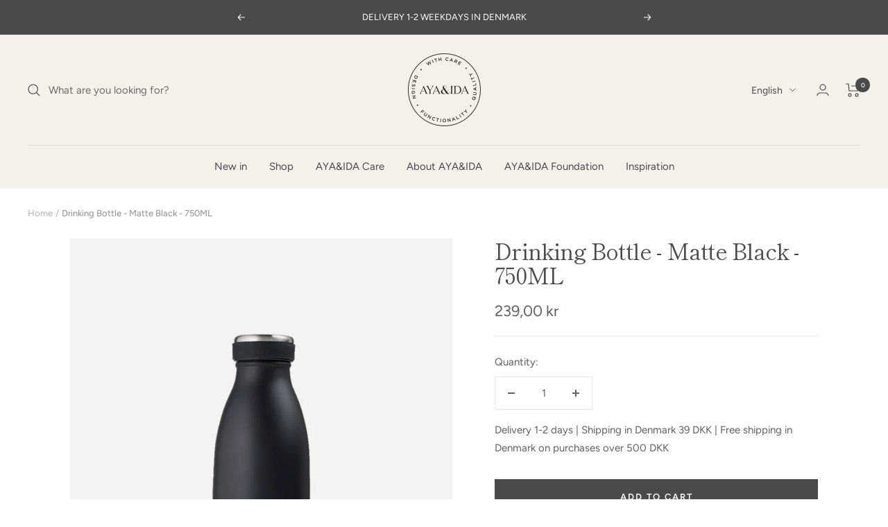

--- FILE ---
content_type: text/html; charset=utf-8
request_url: https://ayaandida.dk/en/products/ayaida-drikkeflaske-cool-grey-750-ml
body_size: 40893
content:
<!doctype html><html class="no-js" lang="en" dir="ltr">
  <head>
    
      <script type="text/javascript" charset="UTF-8" src="https://app.cookiepilot.dk/js/cookieconsent.min.js"></script>
    

    <!-- Google Tag Manager -->
    <script>(function(w,d,s,l,i){w[l]=w[l]||[];w[l].push({'gtm.start':
    new Date().getTime(),event:'gtm.js'});var f=d.getElementsByTagName(s)[0],
    j=d.createElement(s),dl=l!='dataLayer'?'&l='+l:'';j.async=true;j.src=
    'https://www.googletagmanager.com/gtm.js?id='+i+dl;f.parentNode.insertBefore(j,f);
    })(window,document,'script','dataLayer','GTM-5H255PJW');</script>
    <!-- End Google Tag Manager -->
        <!-- Google tag (gtag.js) -->
    <script async src="https://www.googletagmanager.com/gtag/js?id=AW-16454269240"></script>
    <script>
      window.dataLayer = window.dataLayer || [];
      function gtag(){dataLayer.push(arguments);}
      gtag('js', new Date());

      gtag('config', 'AW-16454269240');
    </script>
    <!-- Google tag (gtag.js) -->
    <script async src="https://www.googletagmanager.com/gtag/js?id=G-LL3772GJST"></script>
    <script>
      window.dataLayer = window.dataLayer || [];
      function gtag(){dataLayer.push(arguments);}
      gtag('js', new Date());

      gtag('config', 'G-LL3772GJST');
    </script>

    <meta charset="utf-8">
    <meta name="viewport" content="width=device-width, initial-scale=1.0, height=device-height, minimum-scale=1.0, maximum-scale=1.0">
    <meta name="theme-color" content="#f4f1eb">

    <title>AYA&amp;IDA Drinking Bottle – Matte Black - 750ML ➞ Shop Here!</title><meta name="description" content="AYA&amp;IDA’s 750ml drinking bottle is designed to keep your beverages cold for 24 hours or hot for 12. The bottle is made from food-grade 18/8 stainless steel and neither absorbs nor releases flavor. Fast delivery ✓ High quality ✓ Danish design ✓"><link rel="canonical" href="https://ayaandida.dk/en/products/ayaida-drikkeflaske-cool-grey-750-ml">

<!-- TrustBox script --> <script type="text/javascript" src="//widget.trustpilot.com/bootstrap/v5/tp.widget.bootstrap.min.js" async></script> <!-- End TrustBox script --><link rel="shortcut icon" href="//ayaandida.dk/cdn/shop/files/AYA_IDA_logo_2025_sort_96x96.png?v=1745496746" type="image/png"><link rel="preconnect" href="https://cdn.shopify.com">
    <link rel="dns-prefetch" href="https://productreviews.shopifycdn.com">
    <link rel="dns-prefetch" href="https://www.google-analytics.com"><link rel="preconnect" href="https://fonts.shopifycdn.com" crossorigin><link rel="preload" as="style" href="//ayaandida.dk/cdn/shop/t/16/assets/theme.css?v=37900431425605760541724333301">
    <link rel="preload" as="style" href="//ayaandida.dk/cdn/shop/t/16/assets/custom-cookie-style.css?v=181962169216128955531724333296">
    <link rel="preload" as="script" href="//ayaandida.dk/cdn/shop/t/16/assets/vendor.js?v=31715688253868339281724333304">
    <link rel="preload" as="script" href="//ayaandida.dk/cdn/shop/t/16/assets/theme.js?v=165761096224975728111724333303"><link rel="preload" as="fetch" href="/en/products/ayaida-drikkeflaske-cool-grey-750-ml.js" crossorigin>
      <link rel="preload" as="image" imagesizes="(max-width: 999px) calc(100vw - 48px), 640px" imagesrcset="//ayaandida.dk/cdn/shop/files/9317_DrinkingBottle_750ml_MatteBlack_2_400x.png?v=1748005077 400w, //ayaandida.dk/cdn/shop/files/9317_DrinkingBottle_750ml_MatteBlack_2_500x.png?v=1748005077 500w, //ayaandida.dk/cdn/shop/files/9317_DrinkingBottle_750ml_MatteBlack_2_600x.png?v=1748005077 600w, //ayaandida.dk/cdn/shop/files/9317_DrinkingBottle_750ml_MatteBlack_2_700x.png?v=1748005077 700w, //ayaandida.dk/cdn/shop/files/9317_DrinkingBottle_750ml_MatteBlack_2_800x.png?v=1748005077 800w, //ayaandida.dk/cdn/shop/files/9317_DrinkingBottle_750ml_MatteBlack_2_900x.png?v=1748005077 900w, //ayaandida.dk/cdn/shop/files/9317_DrinkingBottle_750ml_MatteBlack_2_1000x.png?v=1748005077 1000w
"><meta property="og:type" content="product">
  <meta property="og:title" content="Drinking Bottle - Matte Black - 750ML">
  <meta property="product:price:amount" content="239,00">
  <meta property="product:price:currency" content="DKK"><meta property="og:image" content="http://ayaandida.dk/cdn/shop/files/9317_DrinkingBottle_750ml_MatteBlack_2.png?v=1748005077">
  <meta property="og:image:secure_url" content="https://ayaandida.dk/cdn/shop/files/9317_DrinkingBottle_750ml_MatteBlack_2.png?v=1748005077">
  <meta property="og:image:width" content="1000">
  <meta property="og:image:height" content="1400"><meta property="og:description" content="AYA&amp;IDA’s 750ml drinking bottle is designed to keep your beverages cold for 24 hours or hot for 12. The bottle is made from food-grade 18/8 stainless steel and neither absorbs nor releases flavor. Fast delivery ✓ High quality ✓ Danish design ✓"><meta property="og:url" content="https://ayaandida.dk/en/products/ayaida-drikkeflaske-cool-grey-750-ml">
<meta property="og:site_name" content="AYA&amp;IDA ApS"><meta name="twitter:card" content="summary"><meta name="twitter:title" content="Drinking Bottle - Matte Black - 750ML">
  <meta name="twitter:description" content="Keep your drinks&amp;nbsp;cold for 24 hours or hot for 12 hours with the AYA&amp;amp;IDA 750 ml drinking bottle – the perfect companion for work, school, sports, or vacation. That way, you’ll have cold (or hot) drinks even at the end of the day. With this silk-coated drinking bottle, you get a durable and functional bottle in the classic Matte Black color. The bottle and the inside of the lid are made of 18/8 stainless steel, ensuring your drinks neither absorb nor impart any taste. A practical drinking bottle that combines functionality, aesthetics, and user-friendliness in one elegant design. Laboratory certified to meet LFGB (food contact grade testing). Tip: Make your Drinking Bottle even more practical with a Bottle Handle or a Sports Lid. Remember, every time you buy an AYA&amp;amp;IDA product, we donate, through Unicef, 100 liters of water to"><meta name="twitter:image" content="https://ayaandida.dk/cdn/shop/files/9317_DrinkingBottle_750ml_MatteBlack_2_1200x1200_crop_center.png?v=1748005077">
  <meta name="twitter:image:alt" content="">
    
  <script type="application/ld+json">
  {
    "@context": "https://schema.org",
    "@type": "Product",
    "productID": 2032976691315,
    "offers": [{
          "@type": "Offer",
          "name": "750 ml \/ Matte Black",
          "availability":"https://schema.org/InStock",
          "price": 239.0,
          "priceCurrency": "DKK",
          "priceValidUntil": "2026-02-03","sku": "9317",
            "gtin13": "5745000059317",
          "url": "/en/products/ayaida-drikkeflaske-cool-grey-750-ml?variant=44787973521681"
        }
],"brand": {
      "@type": "Brand",
      "name": "AYA\u0026IDA"
    },
    "name": "Drinking Bottle - Matte Black - 750ML",
    "description": "\nKeep your drinks\u0026nbsp;cold for 24 hours or hot for 12 hours with the AYA\u0026amp;IDA 750 ml drinking bottle – the perfect companion for work, school, sports, or vacation. That way, you’ll have cold (or hot) drinks even at the end of the day.\nWith this silk-coated drinking bottle, you get a durable and functional bottle in the classic Matte Black color.\nThe bottle and the inside of the lid are made of 18\/8 stainless steel, ensuring your drinks neither absorb nor impart any taste. A practical drinking bottle that combines functionality, aesthetics, and user-friendliness in one elegant design.\nLaboratory certified to meet LFGB (food contact grade testing).\nTip: Make your Drinking Bottle even more practical with a Bottle Handle or a Sports Lid.\nRemember, every time you buy an AYA\u0026amp;IDA product, we donate, through Unicef, 100 liters of water to children in need.\nCapacity: 750 ml Opening: 3.6 cmDiameter: 7 cm Height: 28.5 cmWeight: 360 g",
    "category": "Drinking Bottle",
    "url": "/en/products/ayaida-drikkeflaske-cool-grey-750-ml",
    "sku": "9317",
    "image": {
      "@type": "ImageObject",
      "url": "https://ayaandida.dk/cdn/shop/files/9317_DrinkingBottle_750ml_MatteBlack_2.png?v=1748005077&width=1024",
      "image": "https://ayaandida.dk/cdn/shop/files/9317_DrinkingBottle_750ml_MatteBlack_2.png?v=1748005077&width=1024",
      "name": "",
      "width": "1024",
      "height": "1024"
    }
  }
  </script>



  <script type="application/ld+json">
  {
    "@context": "https://schema.org",
    "@type": "BreadcrumbList",
  "itemListElement": [{
      "@type": "ListItem",
      "position": 1,
      "name": "Home",
      "item": "https://ayaandida.dk"
    },{
          "@type": "ListItem",
          "position": 2,
          "name": "Drinking Bottle - Matte Black - 750ML",
          "item": "https://ayaandida.dk/en/products/ayaida-drikkeflaske-cool-grey-750-ml"
        }]
  }
  </script>


    <link rel="preload" href="//ayaandida.dk/cdn/fonts/shippori_mincho/shipporimincho_n4.84f8b7ceff7f95df65cde9ab1ed190e83a4f5b7e.woff2" as="font" type="font/woff2" crossorigin><link rel="preload" href="//ayaandida.dk/cdn/fonts/figtree/figtree_n4.3c0838aba1701047e60be6a99a1b0a40ce9b8419.woff2" as="font" type="font/woff2" crossorigin><style>
  /* Typography (heading) */
  @font-face {
  font-family: "Shippori Mincho";
  font-weight: 400;
  font-style: normal;
  font-display: swap;
  src: url("//ayaandida.dk/cdn/fonts/shippori_mincho/shipporimincho_n4.84f8b7ceff7f95df65cde9ab1ed190e83a4f5b7e.woff2") format("woff2"),
       url("//ayaandida.dk/cdn/fonts/shippori_mincho/shipporimincho_n4.2a4eff622a8c9fcdc3c2b98b39815a9acc98b084.woff") format("woff");
}

/* Typography (body) */
  @font-face {
  font-family: Figtree;
  font-weight: 400;
  font-style: normal;
  font-display: swap;
  src: url("//ayaandida.dk/cdn/fonts/figtree/figtree_n4.3c0838aba1701047e60be6a99a1b0a40ce9b8419.woff2") format("woff2"),
       url("//ayaandida.dk/cdn/fonts/figtree/figtree_n4.c0575d1db21fc3821f17fd6617d3dee552312137.woff") format("woff");
}

@font-face {
  font-family: Figtree;
  font-weight: 400;
  font-style: italic;
  font-display: swap;
  src: url("//ayaandida.dk/cdn/fonts/figtree/figtree_i4.89f7a4275c064845c304a4cf8a4a586060656db2.woff2") format("woff2"),
       url("//ayaandida.dk/cdn/fonts/figtree/figtree_i4.6f955aaaafc55a22ffc1f32ecf3756859a5ad3e2.woff") format("woff");
}

@font-face {
  font-family: Figtree;
  font-weight: 600;
  font-style: normal;
  font-display: swap;
  src: url("//ayaandida.dk/cdn/fonts/figtree/figtree_n6.9d1ea52bb49a0a86cfd1b0383d00f83d3fcc14de.woff2") format("woff2"),
       url("//ayaandida.dk/cdn/fonts/figtree/figtree_n6.f0fcdea525a0e47b2ae4ab645832a8e8a96d31d3.woff") format("woff");
}

@font-face {
  font-family: Figtree;
  font-weight: 600;
  font-style: italic;
  font-display: swap;
  src: url("//ayaandida.dk/cdn/fonts/figtree/figtree_i6.702baae75738b446cfbed6ac0d60cab7b21e61ba.woff2") format("woff2"),
       url("//ayaandida.dk/cdn/fonts/figtree/figtree_i6.6b8dc40d16c9905d29525156e284509f871ce8f9.woff") format("woff");
}

:root {--heading-color: 74, 74, 74;
    --text-color: 96, 96, 96;
    --background: 255, 255, 255;
    --secondary-background: 247, 247, 247;
    --border-color: 231, 231, 231;
    --border-color-darker: 191, 191, 191;
    --success-color: 96, 96, 96;
    --success-background: 223, 223, 223;
    --error-color: 210, 84, 90;
    --error-background: 252, 243, 243;
    --primary-button-background: 74, 74, 74;
    --primary-button-text-color: 255, 255, 255;
    --secondary-button-background: 247, 247, 247;
    --secondary-button-text-color: 12, 27, 84;
    --product-star-rating: 164, 129, 86;
    --product-on-sale-accent: 210, 84, 90;
    --product-sold-out-accent: 74, 74, 74;
    --product-custom-label-background: 64, 93, 230;
    --product-custom-label-text-color: 255, 255, 255;
    --product-custom-label-2-background: 243, 255, 52;
    --product-custom-label-2-text-color: 0, 0, 0;
    --product-low-stock-text-color: 210, 84, 90;
    --product-in-stock-text-color: 46, 158, 123;
    --loading-bar-background: 96, 96, 96;

    /* We duplicate some "base" colors as root colors, which is useful to use on drawer elements or popover without. Those should not be overridden to avoid issues */
    --root-heading-color: 74, 74, 74;
    --root-text-color: 96, 96, 96;
    --root-background: 255, 255, 255;
    --root-border-color: 231, 231, 231;
    --root-primary-button-background: 74, 74, 74;
    --root-primary-button-text-color: 255, 255, 255;

    --base-font-size: 15px;
    --heading-font-family: "Shippori Mincho", serif;
    --heading-font-weight: 400;
    --heading-font-style: normal;
    --heading-text-transform: normal;
    --text-font-family: Figtree, sans-serif;
    --text-font-weight: 400;
    --text-font-style: normal;
    --text-font-bold-weight: 600;

    /* Typography (font size) */
    --heading-xxsmall-font-size: 10px;
    --heading-xsmall-font-size: 10px;
    --heading-small-font-size: 11px;
    --heading-large-font-size: 32px;
    --heading-h1-font-size: 32px;
    --heading-h2-font-size: 28px;
    --heading-h3-font-size: 26px;
    --heading-h4-font-size: 22px;
    --heading-h5-font-size: 18px;
    --heading-h6-font-size: 16px;

    /* Control the look and feel of the theme by changing radius of various elements */
    --button-border-radius: 0px;
    --block-border-radius: 0px;
    --block-border-radius-reduced: 0px;
    --color-swatch-border-radius: 100%;

    /* Button size */
    --button-height: 48px;
    --button-small-height: 40px;

    /* Form related */
    --form-input-field-height: 48px;
    --form-input-gap: 16px;
    --form-submit-margin: 24px;

    /* Product listing related variables */
    --product-list-block-spacing: 32px;

    /* Video related */
    --play-button-background: 255, 255, 255;
    --play-button-arrow: 96, 96, 96;

    /* RTL support */
    --transform-logical-flip: 1;
    --transform-origin-start: left;
    --transform-origin-end: right;

    /* Other */
    --zoom-cursor-svg-url: url(//ayaandida.dk/cdn/shop/t/16/assets/zoom-cursor.svg?v=56148233632857467661724333300);
    --arrow-right-svg-url: url(//ayaandida.dk/cdn/shop/t/16/assets/arrow-right.svg?v=180764273337058613511724333298);
    --arrow-left-svg-url: url(//ayaandida.dk/cdn/shop/t/16/assets/arrow-left.svg?v=61868093926417530831724333296);

    /* Some useful variables that we can reuse in our CSS. Some explanation are needed for some of them:
       - container-max-width-minus-gutters: represents the container max width without the edge gutters
       - container-outer-width: considering the screen width, represent all the space outside the container
       - container-outer-margin: same as container-outer-width but get set to 0 inside a container
       - container-inner-width: the effective space inside the container (minus gutters)
       - grid-column-width: represents the width of a single column of the grid
       - vertical-breather: this is a variable that defines the global "spacing" between sections, and inside the section
                            to create some "breath" and minimum spacing
     */
    --container-max-width: 1600px;
    --container-gutter: 24px;
    --container-max-width-minus-gutters: calc(var(--container-max-width) - (var(--container-gutter)) * 2);
    --container-outer-width: max(calc((100vw - var(--container-max-width-minus-gutters)) / 2), var(--container-gutter));
    --container-outer-margin: var(--container-outer-width);
    --container-inner-width: calc(100vw - var(--container-outer-width) * 2);

    --grid-column-count: 10;
    --grid-gap: 24px;
    --grid-column-width: calc((100vw - var(--container-outer-width) * 2 - var(--grid-gap) * (var(--grid-column-count) - 1)) / var(--grid-column-count));

    --vertical-breather: 28px;
    --vertical-breather-tight: 28px;

    /* Shopify related variables */
    --payment-terms-background-color: #ffffff;
  }

  @media screen and (min-width: 741px) {
    :root {
      --container-gutter: 40px;
      --grid-column-count: 20;
      --vertical-breather: 40px;
      --vertical-breather-tight: 40px;

      /* Typography (font size) */
      --heading-xsmall-font-size: 11px;
      --heading-small-font-size: 12px;
      --heading-large-font-size: 48px;
      --heading-h1-font-size: 48px;
      --heading-h2-font-size: 36px;
      --heading-h3-font-size: 30px;
      --heading-h4-font-size: 22px;
      --heading-h5-font-size: 18px;
      --heading-h6-font-size: 16px;

      /* Form related */
      --form-input-field-height: 52px;
      --form-submit-margin: 32px;

      /* Button size */
      --button-height: 52px;
      --button-small-height: 44px;
    }
  }

  @media screen and (min-width: 1200px) {
    :root {
      --vertical-breather: 48px;
      --vertical-breather-tight: 48px;
      --product-list-block-spacing: 48px;

      /* Typography */
      --heading-large-font-size: 58px;
      --heading-h1-font-size: 50px;
      --heading-h2-font-size: 44px;
      --heading-h3-font-size: 32px;
      --heading-h4-font-size: 26px;
      --heading-h5-font-size: 22px;
      --heading-h6-font-size: 16px;
    }
  }

  @media screen and (min-width: 1600px) {
    :root {
      --vertical-breather: 48px;
      --vertical-breather-tight: 48px;
    }
  }
</style>
    <script>
  // This allows to expose several variables to the global scope, to be used in scripts
  window.themeVariables = {
    settings: {
      direction: "ltr",
      pageType: "product",
      cartCount: 0,
      moneyFormat: "{{amount_with_comma_separator}} kr",
      moneyWithCurrencyFormat: "{{amount_with_comma_separator}} DKK",
      showVendor: true,
      discountMode: "saving",
      currencyCodeEnabled: false,
      searchMode: "product,article,page,collection",
      searchUnavailableProducts: "last",
      cartType: "drawer",
      cartCurrency: "DKK",
      mobileZoomFactor: 2.5
    },

    routes: {
      host: "ayaandida.dk",
      rootUrl: "\/en",
      rootUrlWithoutSlash: "\/en",
      cartUrl: "\/en\/cart",
      cartAddUrl: "\/en\/cart\/add",
      cartChangeUrl: "\/en\/cart\/change",
      searchUrl: "\/en\/search",
      predictiveSearchUrl: "\/en\/search\/suggest",
      productRecommendationsUrl: "\/en\/recommendations\/products"
    },

    strings: {
      accessibilityDelete: "Delete",
      accessibilityClose: "Close",
      collectionSoldOut: "Sold out",
      collectionDiscount: "Save @savings@",
      productSalePrice: "Sale price",
      productRegularPrice: "Regular price",
      productFormUnavailable: "Unavailable",
      productFormSoldOut: "Sold out",
      productFormPreOrder: "Pre-order",
      productFormAddToCart: "Add to cart",
      searchNoResults: "No results could be found.",
      searchNewSearch: "New search",
      searchProducts: "Products",
      searchArticles: "Journal",
      searchPages: "Pages",
      searchCollections: "Collections",
      cartViewCart: "View cart",
      cartItemAdded: "Item added to your cart!",
      cartItemAddedShort: "Added to your cart!",
      cartAddOrderNote: "Add order note",
      cartEditOrderNote: "Edit order note",
      shippingEstimatorNoResults: "Sorry, we do not ship to your address.",
      shippingEstimatorOneResult: "There is one shipping rate for your address:",
      shippingEstimatorMultipleResults: "There are several shipping rates for your address:",
      shippingEstimatorError: "One or more error occurred while retrieving shipping rates:"
    },

    libs: {
      flickity: "\/\/ayaandida.dk\/cdn\/shop\/t\/16\/assets\/flickity.js?v=176646718982628074891724333298",
      photoswipe: "\/\/ayaandida.dk\/cdn\/shop\/t\/16\/assets\/photoswipe.js?v=132268647426145925301724333300",
      qrCode: "\/\/ayaandida.dk\/cdn\/shopifycloud\/storefront\/assets\/themes_support\/vendor\/qrcode-3f2b403b.js"
    },

    breakpoints: {
      phone: 'screen and (max-width: 740px)',
      tablet: 'screen and (min-width: 741px) and (max-width: 999px)',
      tabletAndUp: 'screen and (min-width: 741px)',
      pocket: 'screen and (max-width: 999px)',
      lap: 'screen and (min-width: 1000px) and (max-width: 1199px)',
      lapAndUp: 'screen and (min-width: 1000px)',
      desktop: 'screen and (min-width: 1200px)',
      wide: 'screen and (min-width: 1400px)'
    }
  };

  window.addEventListener('pageshow', async () => {
    const cartContent = await (await fetch(`${window.themeVariables.routes.cartUrl}.js`, {cache: 'reload'})).json();
    document.documentElement.dispatchEvent(new CustomEvent('cart:refresh', {detail: {cart: cartContent}}));
  });

  if ('noModule' in HTMLScriptElement.prototype) {
    // Old browsers (like IE) that does not support module will be considered as if not executing JS at all
    document.documentElement.className = document.documentElement.className.replace('no-js', 'js');

    requestAnimationFrame(() => {
      const viewportHeight = (window.visualViewport ? window.visualViewport.height : document.documentElement.clientHeight);
      document.documentElement.style.setProperty('--window-height',viewportHeight + 'px');
    });
  }// We save the product ID in local storage to be eventually used for recently viewed section
    try {
      const items = JSON.parse(localStorage.getItem('theme:recently-viewed-products') || '[]');

      // We check if the current product already exists, and if it does not, we add it at the start
      if (!items.includes(2032976691315)) {
        items.unshift(2032976691315);
      }

      localStorage.setItem('theme:recently-viewed-products', JSON.stringify(items.slice(0, 20)));
    } catch (e) {
      // Safari in private mode does not allow setting item, we silently fail
    }</script>
<link href="//ayaandida.dk/cdn/shop/t/16/assets/theme.css?v=37900431425605760541724333301" rel="stylesheet" type="text/css" media="all" /><link href="//ayaandida.dk/cdn/shop/t/16/assets/custom-cookie-style.css?v=181962169216128955531724333296" rel="stylesheet" type="text/css" media="all" /><link href="//ayaandida.dk/cdn/shop/t/16/assets/custom.css?v=48159596251588290401753349590" rel="stylesheet" type="text/css" media="all" /><script src="//ayaandida.dk/cdn/shop/t/16/assets/vendor.js?v=31715688253868339281724333304" defer></script>
    <script src="//ayaandida.dk/cdn/shop/t/16/assets/theme.js?v=165761096224975728111724333303" defer></script>
    <script src="//ayaandida.dk/cdn/shop/t/16/assets/custom.js?v=5367008877325774631724333297" defer></script>
    <script type="text/javascript" src="//ajax.googleapis.com/ajax/libs/jquery/1.7/jquery.min.js"></script>

    <script>window.performance && window.performance.mark && window.performance.mark('shopify.content_for_header.start');</script><meta name="facebook-domain-verification" content="ax51kjyeuvxwfcs6rpp5tq584ja4mx">
<meta id="shopify-digital-wallet" name="shopify-digital-wallet" content="/5684363379/digital_wallets/dialog">
<link rel="alternate" hreflang="x-default" href="https://ayaandida.dk/products/ayaida-drikkeflaske-cool-grey-750-ml">
<link rel="alternate" hreflang="da" href="https://ayaandida.dk/products/ayaida-drikkeflaske-cool-grey-750-ml">
<link rel="alternate" hreflang="en" href="https://ayaandida.dk/en/products/ayaida-drikkeflaske-cool-grey-750-ml">
<link rel="alternate" type="application/json+oembed" href="https://ayaandida.dk/en/products/ayaida-drikkeflaske-cool-grey-750-ml.oembed">
<script async="async" src="/checkouts/internal/preloads.js?locale=en-DK"></script>
<script id="shopify-features" type="application/json">{"accessToken":"b8fa08cc5a6a963ec8a12aad21e0d504","betas":["rich-media-storefront-analytics"],"domain":"ayaandida.dk","predictiveSearch":true,"shopId":5684363379,"locale":"en"}</script>
<script>var Shopify = Shopify || {};
Shopify.shop = "ayaida.myshopify.com";
Shopify.locale = "en";
Shopify.currency = {"active":"DKK","rate":"1.0"};
Shopify.country = "DK";
Shopify.theme = {"name":"Shophelten | Cookiepopup Styling","id":171379786058,"schema_name":"Focal","schema_version":"8.11.5","theme_store_id":null,"role":"main"};
Shopify.theme.handle = "null";
Shopify.theme.style = {"id":null,"handle":null};
Shopify.cdnHost = "ayaandida.dk/cdn";
Shopify.routes = Shopify.routes || {};
Shopify.routes.root = "/en/";</script>
<script type="module">!function(o){(o.Shopify=o.Shopify||{}).modules=!0}(window);</script>
<script>!function(o){function n(){var o=[];function n(){o.push(Array.prototype.slice.apply(arguments))}return n.q=o,n}var t=o.Shopify=o.Shopify||{};t.loadFeatures=n(),t.autoloadFeatures=n()}(window);</script>
<script id="shop-js-analytics" type="application/json">{"pageType":"product"}</script>
<script defer="defer" async type="module" src="//ayaandida.dk/cdn/shopifycloud/shop-js/modules/v2/client.init-shop-cart-sync_BT-GjEfc.en.esm.js"></script>
<script defer="defer" async type="module" src="//ayaandida.dk/cdn/shopifycloud/shop-js/modules/v2/chunk.common_D58fp_Oc.esm.js"></script>
<script defer="defer" async type="module" src="//ayaandida.dk/cdn/shopifycloud/shop-js/modules/v2/chunk.modal_xMitdFEc.esm.js"></script>
<script type="module">
  await import("//ayaandida.dk/cdn/shopifycloud/shop-js/modules/v2/client.init-shop-cart-sync_BT-GjEfc.en.esm.js");
await import("//ayaandida.dk/cdn/shopifycloud/shop-js/modules/v2/chunk.common_D58fp_Oc.esm.js");
await import("//ayaandida.dk/cdn/shopifycloud/shop-js/modules/v2/chunk.modal_xMitdFEc.esm.js");

  window.Shopify.SignInWithShop?.initShopCartSync?.({"fedCMEnabled":true,"windoidEnabled":true});

</script>
<script>(function() {
  var isLoaded = false;
  function asyncLoad() {
    if (isLoaded) return;
    isLoaded = true;
    var urls = ["\/\/www.powr.io\/powr.js?powr-token=ayaida.myshopify.com\u0026external-type=shopify\u0026shop=ayaida.myshopify.com","https:\/\/chimpstatic.com\/mcjs-connected\/js\/users\/7567ae15fd95a133281b7647f\/d9c911e368173c18d4eed35cc.js?shop=ayaida.myshopify.com","https:\/\/app.touchize.com\/js\/frontjs.js?shop=ayaida.myshopify.com","https:\/\/api.fastbundle.co\/scripts\/src.js?shop=ayaida.myshopify.com","https:\/\/ecommplugins-scripts.trustpilot.com\/v2.1\/js\/header.min.js?settings=eyJrZXkiOiJkQVV4cU1iNGxhQ2hKU0FpIiwicyI6ImVhbiJ9\u0026shop=ayaida.myshopify.com","https:\/\/ecommplugins-trustboxsettings.trustpilot.com\/ayaida.myshopify.com.js?settings=1679984411176\u0026shop=ayaida.myshopify.com","https:\/\/cdn.weglot.com\/weglot_script_tag.js?shop=ayaida.myshopify.com","https:\/\/cdn.nfcube.com\/instafeed-05790cde6cbaec9b9cb421424b595354.js?shop=ayaida.myshopify.com","https:\/\/cdn.hextom.com\/js\/quickannouncementbar.js?shop=ayaida.myshopify.com"];
    for (var i = 0; i < urls.length; i++) {
      var s = document.createElement('script');
      s.type = 'text/javascript';
      s.async = true;
      s.src = urls[i];
      var x = document.getElementsByTagName('script')[0];
      x.parentNode.insertBefore(s, x);
    }
  };
  if(window.attachEvent) {
    window.attachEvent('onload', asyncLoad);
  } else {
    window.addEventListener('load', asyncLoad, false);
  }
})();</script>
<script id="__st">var __st={"a":5684363379,"offset":3600,"reqid":"46dd7300-eea1-4d07-9887-6c89e8208148-1769253887","pageurl":"ayaandida.dk\/en\/products\/ayaida-drikkeflaske-cool-grey-750-ml","u":"27fb5e8359df","p":"product","rtyp":"product","rid":2032976691315};</script>
<script>window.ShopifyPaypalV4VisibilityTracking = true;</script>
<script id="captcha-bootstrap">!function(){'use strict';const t='contact',e='account',n='new_comment',o=[[t,t],['blogs',n],['comments',n],[t,'customer']],c=[[e,'customer_login'],[e,'guest_login'],[e,'recover_customer_password'],[e,'create_customer']],r=t=>t.map((([t,e])=>`form[action*='/${t}']:not([data-nocaptcha='true']) input[name='form_type'][value='${e}']`)).join(','),a=t=>()=>t?[...document.querySelectorAll(t)].map((t=>t.form)):[];function s(){const t=[...o],e=r(t);return a(e)}const i='password',u='form_key',d=['recaptcha-v3-token','g-recaptcha-response','h-captcha-response',i],f=()=>{try{return window.sessionStorage}catch{return}},m='__shopify_v',_=t=>t.elements[u];function p(t,e,n=!1){try{const o=window.sessionStorage,c=JSON.parse(o.getItem(e)),{data:r}=function(t){const{data:e,action:n}=t;return t[m]||n?{data:e,action:n}:{data:t,action:n}}(c);for(const[e,n]of Object.entries(r))t.elements[e]&&(t.elements[e].value=n);n&&o.removeItem(e)}catch(o){console.error('form repopulation failed',{error:o})}}const l='form_type',E='cptcha';function T(t){t.dataset[E]=!0}const w=window,h=w.document,L='Shopify',v='ce_forms',y='captcha';let A=!1;((t,e)=>{const n=(g='f06e6c50-85a8-45c8-87d0-21a2b65856fe',I='https://cdn.shopify.com/shopifycloud/storefront-forms-hcaptcha/ce_storefront_forms_captcha_hcaptcha.v1.5.2.iife.js',D={infoText:'Protected by hCaptcha',privacyText:'Privacy',termsText:'Terms'},(t,e,n)=>{const o=w[L][v],c=o.bindForm;if(c)return c(t,g,e,D).then(n);var r;o.q.push([[t,g,e,D],n]),r=I,A||(h.body.append(Object.assign(h.createElement('script'),{id:'captcha-provider',async:!0,src:r})),A=!0)});var g,I,D;w[L]=w[L]||{},w[L][v]=w[L][v]||{},w[L][v].q=[],w[L][y]=w[L][y]||{},w[L][y].protect=function(t,e){n(t,void 0,e),T(t)},Object.freeze(w[L][y]),function(t,e,n,w,h,L){const[v,y,A,g]=function(t,e,n){const i=e?o:[],u=t?c:[],d=[...i,...u],f=r(d),m=r(i),_=r(d.filter((([t,e])=>n.includes(e))));return[a(f),a(m),a(_),s()]}(w,h,L),I=t=>{const e=t.target;return e instanceof HTMLFormElement?e:e&&e.form},D=t=>v().includes(t);t.addEventListener('submit',(t=>{const e=I(t);if(!e)return;const n=D(e)&&!e.dataset.hcaptchaBound&&!e.dataset.recaptchaBound,o=_(e),c=g().includes(e)&&(!o||!o.value);(n||c)&&t.preventDefault(),c&&!n&&(function(t){try{if(!f())return;!function(t){const e=f();if(!e)return;const n=_(t);if(!n)return;const o=n.value;o&&e.removeItem(o)}(t);const e=Array.from(Array(32),(()=>Math.random().toString(36)[2])).join('');!function(t,e){_(t)||t.append(Object.assign(document.createElement('input'),{type:'hidden',name:u})),t.elements[u].value=e}(t,e),function(t,e){const n=f();if(!n)return;const o=[...t.querySelectorAll(`input[type='${i}']`)].map((({name:t})=>t)),c=[...d,...o],r={};for(const[a,s]of new FormData(t).entries())c.includes(a)||(r[a]=s);n.setItem(e,JSON.stringify({[m]:1,action:t.action,data:r}))}(t,e)}catch(e){console.error('failed to persist form',e)}}(e),e.submit())}));const S=(t,e)=>{t&&!t.dataset[E]&&(n(t,e.some((e=>e===t))),T(t))};for(const o of['focusin','change'])t.addEventListener(o,(t=>{const e=I(t);D(e)&&S(e,y())}));const B=e.get('form_key'),M=e.get(l),P=B&&M;t.addEventListener('DOMContentLoaded',(()=>{const t=y();if(P)for(const e of t)e.elements[l].value===M&&p(e,B);[...new Set([...A(),...v().filter((t=>'true'===t.dataset.shopifyCaptcha))])].forEach((e=>S(e,t)))}))}(h,new URLSearchParams(w.location.search),n,t,e,['guest_login'])})(!0,!0)}();</script>
<script integrity="sha256-4kQ18oKyAcykRKYeNunJcIwy7WH5gtpwJnB7kiuLZ1E=" data-source-attribution="shopify.loadfeatures" defer="defer" src="//ayaandida.dk/cdn/shopifycloud/storefront/assets/storefront/load_feature-a0a9edcb.js" crossorigin="anonymous"></script>
<script data-source-attribution="shopify.dynamic_checkout.dynamic.init">var Shopify=Shopify||{};Shopify.PaymentButton=Shopify.PaymentButton||{isStorefrontPortableWallets:!0,init:function(){window.Shopify.PaymentButton.init=function(){};var t=document.createElement("script");t.src="https://ayaandida.dk/cdn/shopifycloud/portable-wallets/latest/portable-wallets.en.js",t.type="module",document.head.appendChild(t)}};
</script>
<script data-source-attribution="shopify.dynamic_checkout.buyer_consent">
  function portableWalletsHideBuyerConsent(e){var t=document.getElementById("shopify-buyer-consent"),n=document.getElementById("shopify-subscription-policy-button");t&&n&&(t.classList.add("hidden"),t.setAttribute("aria-hidden","true"),n.removeEventListener("click",e))}function portableWalletsShowBuyerConsent(e){var t=document.getElementById("shopify-buyer-consent"),n=document.getElementById("shopify-subscription-policy-button");t&&n&&(t.classList.remove("hidden"),t.removeAttribute("aria-hidden"),n.addEventListener("click",e))}window.Shopify?.PaymentButton&&(window.Shopify.PaymentButton.hideBuyerConsent=portableWalletsHideBuyerConsent,window.Shopify.PaymentButton.showBuyerConsent=portableWalletsShowBuyerConsent);
</script>
<script data-source-attribution="shopify.dynamic_checkout.cart.bootstrap">document.addEventListener("DOMContentLoaded",(function(){function t(){return document.querySelector("shopify-accelerated-checkout-cart, shopify-accelerated-checkout")}if(t())Shopify.PaymentButton.init();else{new MutationObserver((function(e,n){t()&&(Shopify.PaymentButton.init(),n.disconnect())})).observe(document.body,{childList:!0,subtree:!0})}}));
</script>

<script>window.performance && window.performance.mark && window.performance.mark('shopify.content_for_header.end');</script>
    
    
      

<script>
function feedback() {
  const p = window.Shopify.customerPrivacy;
  console.log(`Tracking ${p.userCanBeTracked() ? "en" : "dis"}abled`);
}
window.Shopify.loadFeatures(
  [
    {
      name: "consent-tracking-api",
      version: "0.1",
    },
  ],
  function (error) {
    if (error) throw error;
    window.Shopify.customerPrivacy.setTrackingConsent(false, feedback);
  }
);
window.addEventListener("CookiebotOnConsentReady", function () {
  const tracking = !Cookiebot.declined;
  window.Shopify.customerPrivacy.setTrackingConsent(tracking, feedback);
});
</script>
    


    <script>
const FastBundleConf = {"enable_bap_modal":false,"frontend_version":"1.22.09","storefront_record_submitted":false,"use_shopify_prices":false,"currencies":[{"id":1528477166,"code":"DKK","conversion_fee":1.0,"roundup_number":0.0,"rounding_enabled":true}],"is_active":true,"override_product_page_forms":true,"allow_funnel":true,"translations":[{"id":345387,"key":"add","value":"Tilføj","locale_code":"da","model":"shop","object_id":16480},{"id":345389,"key":"added","value":"Tilføjet","locale_code":"da","model":"shop","object_id":16480},{"id":345390,"key":"added_to_product_list","value":"Tilføjet produktlisten","locale_code":"da","model":"shop","object_id":16480},{"id":345388,"key":"add_to_cart","value":"TILFØJ TIL KURV","locale_code":"da","model":"shop","object_id":16480},{"id":345391,"key":"apply_discount","value":"Din rabat vil blive tilføjet i checkout","locale_code":"da","model":"shop","object_id":16480},{"id":345392,"key":"badge_price_description","value":"Spar {discount}!","locale_code":"da","model":"shop","object_id":16480},{"id":345394,"key":"bap_modal_sub_title_without_variant","value":"Gennemse nedenstående boxe og tryk på knappen for at ordne din kurv","locale_code":"da","model":"shop","object_id":16480},{"id":345393,"key":"bap_modal_sub_title_with_variant","value":"Gennemse nedenstående boxe, vælg den rigtige variant og klik på knappen for at ordne din kurv. ","locale_code":"da","model":"shop","object_id":16480},{"id":345395,"key":"bap_modal_title","value":"{product_name} er en del af vores gavepakker, som inkluderer {num_of_products} produkter. Dette produkt vil blive erstattet af de inkluderede produkter. ","locale_code":"da","model":"shop","object_id":16480},{"id":345396,"key":"builder_added_count","value":"{num_added}/{num_must_add} tilføjet","locale_code":"da","model":"shop","object_id":16480},{"id":345397,"key":"builder_count_error","value":"Tilføj {quantity} andre produkter fra ovenstående kollektioner.","locale_code":"da","model":"shop","object_id":16480},{"id":345398,"key":"bundle_not_available","value":"Gavepakke ikke tilgængelig","locale_code":"da","model":"shop","object_id":16480},{"id":345399,"key":"bxgy_btn_title","value":"FØJ TIL INDKØBSKURV","locale_code":"da","model":"shop","object_id":16480},{"id":345400,"key":"cancel","value":"Fortryd","locale_code":"da","model":"shop","object_id":16480},{"id":345401,"key":"capacity_is_over","value":"Produkt ikke tilføjet. Du har allerede de rette produkter i kurven.","locale_code":"da","model":"shop","object_id":16480},{"id":345402,"key":"collection","value":"kollektion","locale_code":"da","model":"shop","object_id":16480},{"id":345403,"key":"collection_btn_title","value":"Tilføj det valgte til kurven","locale_code":"da","model":"shop","object_id":16480},{"id":345404,"key":"collection_item","value":"Tilføj {quantity} produkter fra {collection} kollektionen","locale_code":"da","model":"shop","object_id":16480},{"id":345405,"key":"copied","value":"Kopieret!","locale_code":"da","model":"shop","object_id":16480},{"id":345406,"key":"copy_code","value":"Kopiér kode","locale_code":"da","model":"shop","object_id":16480},{"id":345407,"key":"discount_card_desc","value":"Indtast rabatkode, hvis din rabat ikke er inkluderet i checkout ","locale_code":"da","model":"shop","object_id":16480},{"id":345408,"key":"discount_card_discount","value":"Rabatkode:","locale_code":"da","model":"shop","object_id":16480},{"id":345459,"key":"discount_is_applied","value":"rabat er anvendt på de valgte produkter.","locale_code":"da","model":"shop","object_id":16480},{"id":345409,"key":"fix_cart","value":"Fix din kurv","locale_code":"da","model":"shop","object_id":16480},{"id":345410,"key":"free","value":"Gratis","locale_code":"da","model":"shop","object_id":16480},{"id":345411,"key":"free_shipping","value":"Gratis forsendelse","locale_code":"da","model":"shop","object_id":16480},{"id":345412,"key":"funnel_alert","value":"Dette produkt er allerede i kurven","locale_code":"da","model":"shop","object_id":16480},{"id":345413,"key":"funnel_button_description","value":"Købe gavepakke | Spar {discount}","locale_code":"da","model":"shop","object_id":16480},{"id":345414,"key":"funnel_discount_description","value":"spar {discount}","locale_code":"da","model":"shop","object_id":16480},{"id":345415,"key":"funnel_popup_title","value":"Færdiggør din indkøbskurv med denne gavepakke og gem","locale_code":"da","model":"shop","object_id":16480},{"id":345416,"key":"go_to_bundle_builder","value":"Gå til Gaveidéer","locale_code":"da","model":"shop","object_id":16480},{"id":345417,"key":"includes_free_shipping","value":"Gratis forsendelse inkluderet","locale_code":"da","model":"shop","object_id":16480},{"id":345457,"key":"item","value":"produkt","locale_code":"da","model":"shop","object_id":16480},{"id":345418,"key":"items_not_found","value":"Ingen matchende produkter fundet","locale_code":"da","model":"shop","object_id":16480},{"id":345419,"key":"items_selected","value":"valgte produkter","locale_code":"da","model":"shop","object_id":16480},{"id":345420,"key":"mix_btn_title","value":"FØJ TIL INDKØBSKURV","locale_code":"da","model":"shop","object_id":16480},{"id":345454,"key":"no","value":"Nej","locale_code":"da","model":"shop","object_id":16480},{"id":345421,"key":"no_item_selected","value":"Ingen produkter valgt","locale_code":"da","model":"shop","object_id":16480},{"id":345422,"key":"not_enough","value":"Ikke på lager ","locale_code":"da","model":"shop","object_id":16480},{"id":345456,"key":"not_selected_any","value":"ingen produkter er valgt endnu","locale_code":"da","model":"shop","object_id":16480},{"id":345423,"key":"price_description","value":"Tilføj gavepakke til kurv | Spar {discount}","locale_code":"da","model":"shop","object_id":16480},{"id":345424,"key":"product","value":"produkt","locale_code":"da","model":"shop","object_id":16480},{"id":345425,"key":"products","value":"produkter","locale_code":"da","model":"shop","object_id":16480},{"id":345426,"key":"remove","value":"Fjern","locale_code":"da","model":"shop","object_id":16480},{"id":345427,"key":"required_tooltip","value":"Dette produkt er påkrævet og kan ikke fravælges","locale_code":"da","model":"shop","object_id":16480},{"id":345428,"key":"save","value":"Gem","locale_code":"da","model":"shop","object_id":16480},{"id":345429,"key":"search_product","value":"søg i produkter ","locale_code":"da","model":"shop","object_id":16480},{"id":345430,"key":"see_less","value":"See mindre ","locale_code":"da","model":"shop","object_id":16480},{"id":345431,"key":"see_more_details","value":"Se flere detaljer","locale_code":"da","model":"shop","object_id":16480},{"id":345432,"key":"select_all","value":"Alle produkter ","locale_code":"da","model":"shop","object_id":16480},{"id":345433,"key":"select_all_variants","value":"Vælg alle varianter","locale_code":"da","model":"shop","object_id":16480},{"id":345435,"key":"select_all_variants_correctly","value":"Vælg venligt varianterne korrekt","locale_code":"da","model":"shop","object_id":16480},{"id":345434,"key":"select_at_least","value":"Du skal vælge minimum {minQty} produkter","locale_code":"da","model":"shop","object_id":16480},{"id":345458,"key":"select_at_least_min_qty","value":"Vælg mindst {min_qty} produkter for at opnå rabat. ","locale_code":"da","model":"shop","object_id":16480},{"id":345439,"key":"selected","value":"valgt ","locale_code":"da","model":"shop","object_id":16480},{"id":345440,"key":"selected_items","value":"Valgte produkter ","locale_code":"da","model":"shop","object_id":16480},{"id":345441,"key":"selected_products","value":"Valgte produkter ","locale_code":"da","model":"shop","object_id":16480},{"id":345436,"key":"select_variant","value":"Select variant","locale_code":"da","model":"shop","object_id":16480},{"id":345437,"key":"select_variants","value":"Vælg variant ","locale_code":"da","model":"shop","object_id":16480},{"id":345438,"key":"select_variants_for","value":"Vælg variant for {product}","locale_code":"da","model":"shop","object_id":16480},{"id":345442,"key":"shipping_cost","value":"Fragtomkostninger ","locale_code":"da","model":"shop","object_id":16480},{"id":345443,"key":"show_more_products","value":"Vis flere produkter ","locale_code":"da","model":"shop","object_id":16480},{"id":345444,"key":"show_selected_items","value":"Vis valgte produkter","locale_code":"da","model":"shop","object_id":16480},{"id":345445,"key":"sold_out","value":"Udsolgt ","locale_code":"da","model":"shop","object_id":16480},{"id":345446,"key":"swipe_up_to_check","value":"Produkt valgt - swipe for at tjekke i","locale_code":"da","model":"shop","object_id":16480},{"id":345447,"key":"this_item","value":"Dette produkt","locale_code":"da","model":"shop","object_id":16480},{"id":345448,"key":"total","value":"Total","locale_code":"da","model":"shop","object_id":16480},{"id":345449,"key":"variants","value":"Varianter ","locale_code":"da","model":"shop","object_id":16480},{"id":345450,"key":"view_products_and_select_variants","value":"Se alle produkter og vælg varianter ","locale_code":"da","model":"shop","object_id":16480},{"id":345451,"key":"volume_btn_title","value":"Tilføj {quantity} | spar {discount}","locale_code":"da","model":"shop","object_id":16480},{"id":345455,"key":"you_have","value":"Du har","locale_code":"da","model":"shop","object_id":16480},{"id":345452,"key":"you_must_select_variant","value":"Vælg variant ","locale_code":"da","model":"shop","object_id":16480},{"id":345453,"key":"zero_discount_btn_title","value":"FØJ TIL INDKØBSKURV","locale_code":"da","model":"shop","object_id":16480}],"pid":"","bap_ids":[],"active_bundles_count":0,"use_color_swatch":true,"use_shop_price":false,"dropdown_color_swatch":true,"option_config":null,"enable_subscriptions":false,"has_fbt_bundle":true,"use_shopify_function_discount":false,"use_bundle_builder_modal":false,"use_cart_hidden_attributes":false,"bap_override_fetch":false,"invalid_bap_override_fetch":false,"volume_discount_add_on_override_fetch":false,"pmm_new_design":true,"merged_mix_and_match":false,"change_vd_product_picture":false,"buy_it_now":true,"rgn":913829,"baps":{},"has_multilingual_permission":false,"use_vd_templating":true,"use_payload_variant_id_in_fetch_override":false,"use_compare_at_price":false,"storefront_access_token":"f739cf8fdeb9cf1a6a227f4f1dca7fcf","serverless_vd_display":false,"serverless_vd_discount":false,"products_with_add_on":{},"collections_with_add_on":{},"has_required_plan":true,"bundleBox":{"id":16711,"bundle_page_enabled":true,"bundle_page_style":".page-content.page-content--medium{\r\nmargin: 0 auto !important;\r\nwidth: 70% !important;\r\n}","currency":"DKK","currency_format":"%s kr","percentage_format":"%s%","show_sold_out":true,"track_inventory":true,"shop_page_external_script":"","page_external_script":"","shop_page_style":"","shop_page_title":"","shop_page_description":"","app_version":"v2","show_logo":false,"show_info":false,"money_format":"amount_with_comma_separator","tax_factor":1.0,"primary_locale":"da","discount_code_prefix":"BUNDLE","is_active":true,"created":"2023-03-23T14:38:38.329182Z","updated":"2024-05-16T12:42:49.426345Z","title":"Don't miss this offer","style":".rbr-scrollButton__container{z-index: 3 !important;}\r\n.rbr-addBundleBtn-container {\r\n    padding-left: 35px !important;\r\n    padding-right: 35px !important;\r\n    font-size: calc(var(--base-font-size) - 2px) !important;\r\n    letter-spacing: 2px !important;\r\n    background: rgb(var(--button-background)) !important;\r\n    --button-background: var(--primary-button-background) !important;\r\n    --button-text-color: var(--primary-button-text-color) !important;\r\n    position: relative !important;\r\n\r\n}\r\n\r\n.rbr-fbt-product_price>span {color: #3C4D2E;}\r\n.rbr-total-box-price>span {color: #3C4D2E;}","inject_selector":"","mix_inject_selector":"","fbt_inject_selector":".product-form__quantity","volume_inject_selector":null,"volume_variant_selector":null,"button_title":"Buy this bundle","bogo_button_title":"Buy {quantity} items","price_description":"Add bundle to cart | Save {discount}","version":"v2.3","bogo_version":"v1","nth_child":1,"redirect_to_cart":true,"column_numbers":3,"color":null,"btn_font_color":"white","add_to_cart_selector":"","cart_info_version":"v2","button_position":"bottom","bundle_page_shape":"row","add_bundle_action":"cart-page","requested_bundle_action":null,"request_action_text":"","cart_drawer_function":"","cart_drawer_function_svelte":"","theme_template":"light","external_script":"","pre_add_script":"","shop_external_script":"","shop_style":"","bap_inject_selector":"","bap_none_selector":"","bap_form_script":"","bap_button_selector":"","bap_style_object":{"standard":{"custom_code":{"main":{"custom_js":"","custom_css":""}},"product_detail":{"price_style":{"color":"#5e5e5e","fontSize":16,"fontFamily":""},"title_style":{"color":"#303030","fontSize":16,"fontFamily":""},"image_border":{"borderColor":"#e5e5e5"},"pluses_style":{"fill":"","width":""},"separator_line_style":{"backgroundColor":"#e5e5e5"},"variant_selector_style":{"color":"#000000","height":46,"backgroundColor":"#fafafa"}}},"mix_and_match":{"custom_code":{"main":{"custom_js":"","custom_css":""}},"product_detail":{"price_style":{"color":"#5e5e5e","fontSize":16,"fontFamily":""},"title_style":{"color":"#303030","fontSize":16,"fontFamily":""},"image_border":{"borderColor":"#e5e5e5"},"pluses_style":{"fill":"","width":""},"checkbox_style":{"checked":"","unchecked":"","checked_color":"#2c6ecb"},"quantities_style":{"color":"","backgroundColor":""},"product_card_style":{"checked_border":"","unchecked_border":"","checked_background":""},"separator_line_style":{"backgroundColor":"#e5e5e5"},"variant_selector_style":{"color":"#000000","height":46,"backgroundColor":"#fafafa"},"quantities_selector_style":{"color":"#000000","backgroundColor":"#fafafa"}}}},"bundles_page_style_object":null,"style_object":{"fbt":{"design":{"main":{"design":"classic"}}},"bogo":{"box":{"border":{"borderColor":"#E5E5E5","borderWidth":1,"borderRadius":5},"background":{"backgroundColor":"#FFFFFF"}},"theme":{"main":{"theme":"light"}},"button":{"background":{"backgroundColor":"#606060"},"button_label":{"color":"#ffffff","fontSize":16,"fontFamily":"avenir next"},"button_position":{"position":"bottom"}},"design":{"main":{"design":"classic"}},"option":{"final_price_style":{"color":"#303030","fontSize":16,"fontFamily":""},"option_text_style":{"color":"#303030","fontSize":16,"fontFamily":""},"option_button_style":{"checked_color":"#2c6ecb","unchecked_color":""},"original_price_style":{"color":"#919191","fontSize":16,"fontFamily":""}},"custom_code":{"main":{"custom_js":"","custom_css":""}},"total_section":{"text":{"color":"#606060","fontSize":16,"fontFamily":"avenir next"},"background":{"backgroundColor":"#FAFAFA"},"final_price_style":{"color":"#008060","fontSize":16,"fontFamily":""},"original_price_style":{"color":"#D72C0D","fontSize":16,"fontFamily":""}},"discount_label":{"background":{"backgroundColor":"#606060"},"text_style":{"color":"#ffffff"}},"product_detail":{"price_style":{"color":"#5e5e5e","fontSize":16,"fontFamily":""},"title_style":{"color":"#606060","fontSize":16,"fontFamily":"Avenir next"},"image_border":{"borderColor":"#e5e5e5"},"quantities_style":{"color":"#606060","backgroundColor":"#ffffff"},"separator_line_style":{"backgroundColor":"#e5e5e5"},"variant_selector_style":{"color":"#5e5e5e","height":"","backgroundColor":"#FAFAFA"},"quantities_selector_style":{"color":"#606060","backgroundColor":"#fafafa"}},"title_and_description":{"alignment":{"textAlign":"left"},"title_style":{"color":"#303030","fontSize":18,"fontFamily":"MOnotype Baskerville"},"description_style":{"color":"","fontSize":"","fontFamily":""}}},"bxgyf":{"box":{"border":{"borderColor":"#4A4A4A","borderWidth":1,"borderRadius":5},"background":{"backgroundColor":"#FFFFFF"}},"plus":{"style":{"fill":"#4A4A4A","size":24,"backgroundColor":"#F1F1F1"}},"button":{"background":{"backgroundColor":"#4A4A4A"},"button_label":{"color":"#FFFFFF","fontSize":16,"fontFamily":"avenir next"},"button_position":{"position":"bottom"}},"custom_code":{"main":{"custom_js":"","custom_css":""}},"total_section":{"text":{"color":"#303030","fontSize":16,"fontFamily":""},"background":{"backgroundColor":"#FAFAFA"},"final_price_style":{"color":"#008060","fontSize":16,"fontFamily":""},"original_price_style":{"color":"#D72C0D","fontSize":16,"fontFamily":""}},"discount_badge":{"background":{"backgroundColor":"#C30000"},"text_style":{"color":"#FFFFFF","fontSize":18,"fontFamily":""}},"product_detail":{"title_style":{"color":"#303030","fontSize":16,"fontFamily":""},"image_border":{"borderColor":"#E5E5E5"},"quantities_style":{"color":"#000000","borderColor":"#000000","backgroundColor":"#FFFFFF"},"final_price_style":{"color":"#5E5E5E","fontSize":16,"fontFamily":""},"original_price_style":{"color":"#919191","fontSize":16,"fontFamily":""},"separator_line_style":{"backgroundColor":"#E5E5E5"},"variant_selector_style":{"color":"#5E5E5E","height":36,"borderColor":"#E5E5E5","backgroundColor":"#FAFAFA"}},"title_and_description":{"alignment":{"textAlign":"left"},"title_style":{"color":"#303030","fontSize":18,"fontFamily":""},"description_style":{"color":"#5E5E5E","fontSize":16,"fontFamily":""}}},"standard":{"box":{"border":{"borderColor":"#f7f7f7f7","borderWidth":1,"borderRadius":5},"background":{"backgroundColor":"#Ffffff"}},"theme":{"main":{"theme":"light"}},"title":{"style":{"color":"#4a4a4a","fontSize":18,"fontFamily":"Monotype Baskerville"},"alignment":{"textAlign":"left"}},"button":{"background":{"backgroundColor":"#606060"},"button_label":{"color":"#ffffff","fontSize":14,"fontFamily":"avenir next"},"button_position":{"position":"bottom"}},"design":{"main":{"design":"classic"}},"custom_code":{"main":{"custom_js":"","custom_css":""}},"header_image":{"image_border":{"borderColor":""},"pluses_style":{"fill":"#000","width":""},"quantities_style":{"color":"","borderColor":"","backgroundColor":""}},"total_section":{"text":{"color":"#303030","fontSize":16,"fontFamily":""},"background":{"backgroundColor":"#FAFAFA"},"final_price_style":{"color":"#4a4a4a","fontSize":16,"fontFamily":""},"original_price_style":{"color":"#a29690","fontSize":16,"fontFamily":""}},"discount_label":{"background":{"backgroundColor":"#606060"},"text_style":{"color":"#ffffff"}},"product_detail":{"price_style":{"color":"#5e5e5e","fontSize":12,"fontFamily":""},"title_style":{"color":"#303030","fontSize":14,"fontFamily":"Avenir"},"image_border":{"borderColor":"#e5e5e5"},"pluses_style":{"fill":"#5e5e5e","width":""},"quantities_style":{"color":"#000000","backgroundColor":"#ffffff"},"separator_line_style":{"backgroundColor":"#e5e5e5"},"variant_selector_style":{"color":"#5e5e5e","height":"","backgroundColor":"#FAFAFA"}}},"mix_and_match":{"box":{"border":{"borderColor":"#E5E5E5","borderWidth":1,"borderRadius":5},"background":{"backgroundColor":"#FFFFFF"}},"theme":{"main":{"theme":"light"}},"button":{"background":{"backgroundColor":"#606060"},"button_label":{"color":"#ffffff","fontSize":16,"fontFamily":"avenir next"},"button_position":{"position":"bottom"}},"custom_code":{"main":{"custom_js":"","custom_css":""}},"header_image":{"image_border":{"borderColor":""},"pluses_style":{"fill":"#000","width":""},"quantities_style":{"color":"","borderColor":"","backgroundColor":""}},"total_section":{"text":{"color":"#303030","fontSize":16,"fontFamily":""},"background":{"backgroundColor":"#FAFAFA"},"final_price_style":{"color":"#008060","fontSize":16,"fontFamily":""},"original_price_style":{"color":"#D72C0D","fontSize":16,"fontFamily":""}},"product_detail":{"price_style":{"color":"#5e5e5e","fontSize":16,"fontFamily":""},"title_style":{"color":"#303030","fontSize":16,"fontFamily":"avenir next"},"image_border":{"borderColor":"#e5e5e5"},"pluses_style":{"fill":"#5e5e5e","width":""},"checkbox_style":{"checked_color":"#2c6ecb","unchecked_color":""},"quantities_style":{"color":"#000000","backgroundColor":"#ffffff"},"separator_line_style":{"backgroundColor":"#e5e5e5"},"variant_selector_style":{"color":"#5e5e5e","height":"","backgroundColor":"#FAFAFA"},"quantities_selector_style":{"color":"#000000","backgroundColor":"#fafafa"}},"title_and_description":{"alignment":{"textAlign":"left"},"title_style":{"color":"#303030","fontSize":18,"fontFamily":"Monotype Baskerville"},"description_style":{"color":"#5e5e5e","fontSize":16,"fontFamily":""}}},"col_mix_and_match":{"box":{"border":{"borderColor":"#E5E5E5","borderWidth":1,"borderRadius":5},"background":{"backgroundColor":"#FFFFFF"}},"theme":{"main":{"theme":"light"}},"button":{"background":{"backgroundColor":"#606060"},"button_label":{"color":"#ffffff","fontSize":16,"fontFamily":"avenir next"},"button_position":{"position":"bottom"}},"custom_code":{"main":{"custom_js":"","custom_css":""}},"discount_badge":{"background":{"backgroundColor":"#c30000"},"text_style":{"color":"#ffffff","fontSize":16}},"collection_details":{"title_style":{"color":"#303030","fontSize":16,"fontFamily":""},"pluses_style":{"fill":"","width":"","backgroundColor":""},"description_style":{"color":"#5e5e5e","fontSize":14,"fontFamily":""},"separator_line_style":{"backgroundColor":"#e5e5e5"},"collection_image_border":{"borderColor":"#e5e5e5"}},"title_and_description":{"alignment":{"textAlign":"left"},"title_style":{"color":"#303030","fontSize":18,"fontFamily":""},"description_style":{"color":"#5e5e5e","fontSize":16,"fontFamily":""}}}},"old_style_object":{"fbt":{"design":{"main":{"design":"classic"}}},"bogo":{"box":{"border":{"borderColor":"#E5E5E5","borderWidth":1,"borderRadius":5},"background":{"backgroundColor":"#FFFFFF"}},"theme":{"main":{"theme":"light"}},"button":{"background":{"backgroundColor":"#606060"},"button_label":{"color":"#ffffff","fontSize":16,"fontFamily":"avenir next"},"button_position":{"position":"bottom"}},"design":{"main":{"design":"classic"}},"option":{"final_price_style":{"color":"#303030","fontSize":16,"fontFamily":""},"option_text_style":{"color":"#303030","fontSize":16,"fontFamily":""},"option_button_style":{"checked_color":"#2c6ecb","unchecked_color":""},"original_price_style":{"color":"#919191","fontSize":16,"fontFamily":""}},"custom_code":{"main":{"custom_js":"","custom_css":""}},"total_section":{"text":{"color":"#606060","fontSize":16,"fontFamily":"avenir next"},"background":{"backgroundColor":"#FAFAFA"},"final_price_style":{"color":"#008060","fontSize":16,"fontFamily":""},"original_price_style":{"color":"#D72C0D","fontSize":16,"fontFamily":""}},"product_detail":{"price_style":{"color":"#5e5e5e","fontSize":16,"fontFamily":""},"title_style":{"color":"#606060","fontSize":16,"fontFamily":"Avenir next"},"image_border":{"borderColor":"#e5e5e5"},"quantities_style":{"color":"#606060","backgroundColor":"#ffffff"},"separator_line_style":{"backgroundColor":"#e5e5e5"},"variant_selector_style":{"color":"#5e5e5e","height":"","backgroundColor":"#FAFAFA"},"quantities_selector_style":{"color":"#606060","backgroundColor":"#fafafa"}},"title_and_description":{"alignment":{"textAlign":"left"},"title_style":{"color":"#303030","fontSize":18,"fontFamily":"MOnotype Baskerville"},"description_style":{"color":"","fontSize":"","fontFamily":""}}},"bxgyf":{"box":{"border":{"borderColor":"#4A4A4A","borderWidth":1,"borderRadius":5},"background":{"backgroundColor":"#FFFFFF"}},"plus":{"style":{"fill":"#4A4A4A","size":24,"backgroundColor":"#F1F1F1"}},"button":{"background":{"backgroundColor":"#4A4A4A"},"button_label":{"color":"#FFFFFF","fontSize":16,"fontFamily":"avenir next"},"button_position":{"position":"bottom"}},"custom_code":{"main":{"custom_js":"","custom_css":""}},"total_section":{"text":{"color":"#303030","fontSize":16,"fontFamily":""},"background":{"backgroundColor":"#FAFAFA"},"final_price_style":{"color":"#008060","fontSize":16,"fontFamily":""},"original_price_style":{"color":"#D72C0D","fontSize":16,"fontFamily":""}},"discount_badge":{"background":{"backgroundColor":"#C30000"},"text_style":{"color":"#FFFFFF","fontSize":18,"fontFamily":""}},"product_detail":{"title_style":{"color":"#303030","fontSize":16,"fontFamily":""},"image_border":{"borderColor":"#E5E5E5"},"quantities_style":{"color":"#000000","borderColor":"#000000","backgroundColor":"#FFFFFF"},"final_price_style":{"color":"#5E5E5E","fontSize":16,"fontFamily":""},"original_price_style":{"color":"#919191","fontSize":16,"fontFamily":""},"separator_line_style":{"backgroundColor":"#E5E5E5"},"variant_selector_style":{"color":"#5E5E5E","height":36,"borderColor":"#E5E5E5","backgroundColor":"#FAFAFA"}},"title_and_description":{"alignment":{"textAlign":"left"},"title_style":{"color":"#303030","fontSize":18,"fontFamily":""},"description_style":{"color":"#5E5E5E","fontSize":16,"fontFamily":""}}},"standard":{"box":{"border":{"borderColor":"#f7f7f7f7","borderWidth":1,"borderRadius":5},"background":{"backgroundColor":"#Ffffff"}},"theme":{"main":{"theme":"light"}},"title":{"style":{"color":"#4a4a4a","fontSize":18,"fontFamily":"Monotype Baskerville"},"alignment":{"textAlign":"left"}},"button":{"background":{"backgroundColor":"#606060"},"button_label":{"color":"#ffffff","fontSize":14,"fontFamily":"avenir next"},"button_position":{"position":"bottom"}},"design":{"main":{"design":"classic"}},"custom_code":{"main":{"custom_js":"","custom_css":""}},"header_image":{"image_border":{"borderColor":""},"pluses_style":{"fill":"#000","width":""},"quantities_style":{"color":"","borderColor":"","backgroundColor":""}},"total_section":{"text":{"color":"#303030","fontSize":16,"fontFamily":""},"background":{"backgroundColor":"#FAFAFA"},"final_price_style":{"color":"#4a4a4a","fontSize":16,"fontFamily":""},"original_price_style":{"color":"#a29690","fontSize":16,"fontFamily":""}},"product_detail":{"price_style":{"color":"#5e5e5e","fontSize":12,"fontFamily":""},"title_style":{"color":"#303030","fontSize":14,"fontFamily":"Avenir"},"image_border":{"borderColor":"#e5e5e5"},"pluses_style":{"fill":"#5e5e5e","width":""},"quantities_style":{"color":"#000000","backgroundColor":"#ffffff"},"separator_line_style":{"backgroundColor":"#e5e5e5"},"variant_selector_style":{"color":"#5e5e5e","height":"","backgroundColor":"#FAFAFA"}}},"mix_and_match":{"box":{"border":{"borderColor":"#E5E5E5","borderWidth":1,"borderRadius":5},"background":{"backgroundColor":"#FFFFFF"}},"theme":{"main":{"theme":"light"}},"button":{"background":{"backgroundColor":"#606060"},"button_label":{"color":"#ffffff","fontSize":16,"fontFamily":"avenir next"},"button_position":{"position":"bottom"}},"custom_code":{"main":{"custom_js":"","custom_css":""}},"header_image":{"image_border":{"borderColor":""},"pluses_style":{"fill":"#000","width":""},"quantities_style":{"color":"","borderColor":"","backgroundColor":""}},"total_section":{"text":{"color":"#303030","fontSize":16,"fontFamily":""},"background":{"backgroundColor":"#FAFAFA"},"final_price_style":{"color":"#008060","fontSize":16,"fontFamily":""},"original_price_style":{"color":"#D72C0D","fontSize":16,"fontFamily":""}},"product_detail":{"price_style":{"color":"#5e5e5e","fontSize":16,"fontFamily":""},"title_style":{"color":"#303030","fontSize":16,"fontFamily":"avenir next"},"image_border":{"borderColor":"#e5e5e5"},"pluses_style":{"fill":"#5e5e5e","width":""},"checkbox_style":{"checked_color":"#2c6ecb","unchecked_color":""},"quantities_style":{"color":"#000000","backgroundColor":"#ffffff"},"separator_line_style":{"backgroundColor":"#e5e5e5"},"variant_selector_style":{"color":"#5e5e5e","height":"","backgroundColor":"#FAFAFA"},"quantities_selector_style":{"color":"#000000","backgroundColor":"#fafafa"}},"title_and_description":{"alignment":{"textAlign":"left"},"title_style":{"color":"#303030","fontSize":18,"fontFamily":"Monotype Baskerville"},"description_style":{"color":"#5e5e5e","fontSize":16,"fontFamily":""}}},"col_mix_and_match":{"box":{"border":{"borderColor":"#E5E5E5","borderWidth":1,"borderRadius":5},"background":{"backgroundColor":"#FFFFFF"}},"theme":{"main":{"theme":"light"}},"button":{"background":{"backgroundColor":"#606060"},"button_label":{"color":"#ffffff","fontSize":16,"fontFamily":"avenir next"},"button_position":{"position":"bottom"}},"custom_code":{"main":{"custom_js":"","custom_css":""}},"discount_badge":{"background":{"backgroundColor":"#c30000"},"text_style":{"color":"#ffffff","fontSize":16}},"collection_details":{"title_style":{"color":"#303030","fontSize":16,"fontFamily":""},"pluses_style":{"fill":"","width":"","backgroundColor":""},"description_style":{"color":"#5e5e5e","fontSize":14,"fontFamily":""},"separator_line_style":{"backgroundColor":"#e5e5e5"},"collection_image_border":{"borderColor":"#e5e5e5"}},"title_and_description":{"alignment":{"textAlign":"left"},"title_style":{"color":"#303030","fontSize":18,"fontFamily":""},"description_style":{"color":"#5e5e5e","fontSize":16,"fontFamily":""}}}},"zero_discount_btn_title":"Add to cart","mix_btn_title":"Add selected to cart","collection_btn_title":"Add selected to cart","cart_page_issue":"","cart_drawer_issue":"","volume_btn_title":"Add {quantity} | save {discount}","badge_color":"#C30000","badge_price_description":"Save {discount}!","use_discount_on_cookie":true,"show_bap_buy_button":false,"bap_version":"v1","bap_price_selector":"","bap_compare_price_selector":"","bundles_display":"vertical","use_first_variant":false,"shop":16480},"bundlePageInfo":{"title":"","description":"","enabled":true,"handle":"fastbundles","shop_style":"","shop_external_script":"","style":".page-content.page-content--medium{\r\nmargin: 0 auto !important;\r\nwidth: 70% !important;\r\n}","external_script":"","bundles_alignment":"bottom","bundles_display":"horizontal"},"cartInfo":{"id":16714,"currency":"DKK","currency_format":"%s kr","box_discount_description":"Add bundle to cart | Save {discount}","box_button_title":"Buy this bundle","free_shipping_translation":"Gratis forsendelse","shipping_cost_translation":"Fragtomkostninger ","is_reference":false,"subtotal_selector":".cart-recap__price-line.text--pull","subtotal_price_selector":".cart-recap__price-line-price","subtotal_title_selector":"","line_items_selector":".line-item--stack","discount_tag_html":"<div class=\"cart-recap__price-line text--pull\">\r\n<span class=\"cart-recap__price-line-label\">BUNDLE (-%discount)</span>\r\n<span class=\"cart-recap__price-line-price\">%final_price</span>\r\n</div>","free_shipping_tag":null,"form_subtotal_selector":".mini-cart__recap-price-line","form_subtotal_price_selector":".mini-cart__recap-price-line>span:nth-child(2)","form_line_items_selector":".mini-cart__line-item, a[href=\"/cart\"]","form_discount_html_tag":"<div class=\"mini-cart__recap-price-line %class\"><span>BUNDLE</span><span>%final_price</span></div>","form_free_shipping_tag":null,"external_script":"","funnel_show_method":"three_seconds","funnel_popup_title":"Complete your cart with this bundle and save","funnel_alert":"This item is already in your cart.","funnel_discount_description":"save {discount}","style":"","shop_style":null,"shop_external_script":"","funnel_color":"","funnel_badge_color":"","style_object":{"standard":{"box":{"background":{"backgroundColor":"#ffffff"}},"badge":{"main":{"switchBtn":""},"background":{"backgroundColor":""},"text_style":{"color":"","total":"","fontSize":"","fontFamily":""}},"button":{"background":{"backgroundColor":"#000000"},"button_label":{"color":"#ffffff","fontSize":16,"fontFamily":"","price_description":"","zero_discount_btn_title":""}},"custom_code":{"main":{"custom_js":"","custom_css":""}},"bundle_title":{"style":{"color":"#303030","fontSize":22,"fontFamily":""},"alignment":{"textAlign":"left"}},"pop_up_title":{"style":{"color":"","fontSize":"","fontFamily":"","price_description":""},"alignment":{"textAlign":"left"}},"total_section":{"text":{"color":"#303030","fontSize":16,"fontFamily":""},"background":{"backgroundColor":"#e5e5e5"},"final_price_style":{"color":"#008060","fontSize":16,"fontFamily":""},"original_price_style":{"color":"#D72C0D","fontSize":16,"fontFamily":""}},"product_detail":{"price_style":{"color":"#5e5e5e","fontSize":16,"fontFamily":""},"title_style":{"color":"#303030","fontSize":16,"fontFamily":""},"image_border":{"borderColor":"#e5e5e5"},"pluses_style":{"fill":"#000000","width":16},"variant_selector_style":{"color":"#5e5e5e","height":"","backgroundColor":"#FAFAFA"}},"pre_selected_products":{"final_price_style":{"color":"","total":"","fontSize":"","fontFamily":""}}}},"old_style_object":null,"funnel_button_description":"Buy this bundle | Save {discount}","funnel_injection_constraint":"","show_discount_section":false,"discount_section_style":null,"discount_section_selector":null,"reload_after_change_detection":false,"app_version":"v2","show_info":false,"box_zero_discount_title":"Add to cart"}}
FastBundleConf.pid = "2032976691315";
FastBundleConf.domain = "ayaida.myshopify.com";
window.FastBundleConf = FastBundleConf;
</script>
<script type="text/javascript" async src="https://api.fastbundle.co/react-src/static/js/main.min.js?rgn=890780"></script>
<link rel="stylesheet" href="https://api.fastbundle.co/react-src/static/css/main.min.css?rgn=890780">
<script type="text/javascript" async src="https://api.fastbundle.co/scripts/cart.js?rgn=890780"></script>


 <!-- Ønskeskyen / Heylink tracking -->
  <script src='https://tag.heylink.com/4434c844-aafc-4668-8ea3-53dc6d6a9c8b/script.js' defer></script>
  <script type="application/javascript" src="https://storage.googleapis.com/gowish-button-prod/js/gowish-iframe.js" data-use-btn="true"" id="gowish-iframescript" defer></script>
  <link rel="stylesheet" href="https://storage.googleapis.com/gowish-button-prod/css/gowish-iframe.css">
 <!-- End Ønskeskyen / Heylink tracking -->
<meta name="google-site-verification" content="BhdH5O3HG697jg3XGw-8olhRI8Wnb72VJ5skLyVPrx4" />
<!-- BEGIN app block: shopify://apps/yeps/blocks/yeps/e514c124-b6d8-42cf-8001-0defa550f08e --><script>
window.YepsID = '018c3936-e42a-4bce-bea5-da01503d1698';

window.YepsData = {"campaigns":[],"hacks":{}};
window.YepsActive = false;
window.YepsIsolate = true;
window.YepsMigrated = false;

window.YepsContext = {
  locale: 'en',
  marketId: '1029931203',
  currency: 'DKK',
  pageType: 'product',
  productId: '2032976691315',
  
  
  
  productTags: ["750ml","drikkeflaske"],
  
};
</script>


<!-- END app block --><!-- BEGIN app block: shopify://apps/essential-announcer/blocks/app-embed/93b5429f-c8d6-4c33-ae14-250fd84f361b --><script>
  
    window.essentialAnnouncementConfigs = [];
  
  window.essentialAnnouncementMeta = {
    productCollections: [{"id":276577910979,"handle":"750ml-drikkeflasker","title":"750ml Drikkeflasker","updated_at":"2026-01-21T13:02:13+01:00","body_html":"","published_at":"2021-07-30T10:21:39+02:00","sort_order":"manual","template_suffix":"","disjunctive":false,"rules":[{"column":"tag","relation":"equals","condition":"750ml"}],"published_scope":"web"},{"id":52982710387,"handle":"alle-produkter","updated_at":"2026-01-23T13:02:23+01:00","published_at":"2018-06-28T13:12:09+02:00","sort_order":"manual","template_suffix":"","published_scope":"web","title":"AYA\u0026IDA - All products","body_html":"\u003cmeta charset=\"UTF-8\"\u003e\u003cspan\u003eOur products combine design, aesthetics and special functionality - we want to make products so good that they are an option in everyday life. Every day.\u003c\/span\u003e"},{"id":46348402803,"handle":"drikkeflaske","title":"Drikkeflaske","updated_at":"2026-01-23T13:02:22+01:00","body_html":"\u003cp\u003eVores drikkeflasker holder dine drikke perfekt kolde i 24 timer og varme i 12. Drikkeflasken, samt inderside af låget, er fremstillet i fødevaregodkendt rustfrit stål 18\/8. Perfekt på farten uanset om du har te, kaffe, lemonade eller iskoldt vand i din flaske, da flasken hverken modtager eller afgiver smag. Hvert produkt er laboratoriecertificeret til at opfylde LFGB (food contact grade testing). \u003c\/p\u003e","published_at":"2018-06-18T10:14:38+02:00","sort_order":"manual","template_suffix":"","disjunctive":false,"rules":[{"column":"type","relation":"equals","condition":"Drikkeflaske"}],"published_scope":"web"},{"id":44402442355,"handle":"frontpage","updated_at":"2026-01-23T13:02:23+01:00","published_at":"2018-06-12T12:01:14+02:00","sort_order":"best-selling","template_suffix":null,"published_scope":"web","title":"Home Page","body_html":null}],
    productData: {"id":2032976691315,"title":"Drinking Bottle - Matte Black - 750ML","handle":"ayaida-drikkeflaske-cool-grey-750-ml","description":"\u003cp class=\"p1\"\u003e\u003cmeta charset=\"utf-8\"\u003e\u003cimg alt=\"\" src=\"https:\/\/cdn.shopify.com\/s\/files\/1\/0056\/8436\/3379\/files\/5_480x480.png?v=1645171784\" width=\"97\" height=\"97\"\u003e\u003cimg src=\"https:\/\/cdn.shopify.com\/s\/files\/1\/0056\/8436\/3379\/files\/4_480x480.png?v=1645171797\" alt=\"\" width=\"96\" height=\"96\"\u003e\u003c\/p\u003e\n\u003cp class=\"p1\"\u003eKeep your drinks\u0026nbsp;\u003cstrong\u003ecold for 24 hours \u003c\/strong\u003eor \u003cstrong\u003ehot for 12 hours\u003c\/strong\u003e with the AYA\u0026amp;IDA 750 ml drinking bottle – the perfect companion for work, school, sports, or vacation. That way, you’ll have cold (or hot) drinks even at the end of the day.\u003c\/p\u003e\n\u003cp data-start=\"301\" data-end=\"410\"\u003eWith this silk-coated drinking bottle, you get a durable and functional bottle in the classic Matte Black color.\u003c\/p\u003e\n\u003cp data-start=\"412\" data-end=\"650\"\u003eThe bottle and the inside of the lid are made of 18\/8 stainless steel, ensuring your drinks neither absorb nor impart any taste. A practical drinking bottle that combines functionality, aesthetics, and user-friendliness in one elegant design.\u003c\/p\u003e\n\u003cp data-start=\"652\" data-end=\"715\"\u003eLaboratory certified to meet LFGB (food contact grade testing).\u003c\/p\u003e\n\u003cp data-start=\"717\" data-end=\"802\"\u003eTip: Make your Drinking Bottle even more practical with a \u003ca title=\"Bottle Handle - Matte Black\" href=\"https:\/\/ayaandida.dk\/en\/products\/bottle-handle-black\" target=\"_blank\"\u003eBottle Handle\u003c\/a\u003e or a \u003ca href=\"https:\/\/ayaandida.dk\/en\/products\/ayaida-sportslag\" title=\"AYA\u0026amp;IDA - Sports Lid\" target=\"_blank\"\u003eSports Lid\u003c\/a\u003e.\u003c\/p\u003e\n\u003cp data-start=\"804\" data-end=\"913\"\u003e\u003cstrong\u003e\u003cmeta charset=\"utf-8\"\u003eRemember, every time you buy an AYA\u0026amp;IDA product, we donate, through Unicef, 100 liters of water to children in need.\u003c\/strong\u003e\u003c\/p\u003e\n\u003cp data-start=\"915\" data-end=\"1004\"\u003e\u003cem\u003eCapacity: 750 ml\u003c\/em\u003e\u003cbr data-start=\"931\" data-end=\"934\"\u003e\u003cem\u003e Opening: 3.6 cm\u003c\/em\u003e\u003cbr data-start=\"949\" data-end=\"952\"\u003e\u003cem\u003eDiameter: 7 cm\u003c\/em\u003e\u003cbr data-start=\"968\" data-end=\"971\"\u003e\u003cem\u003e Height: 28.5 cm\u003c\/em\u003e\u003cbr data-start=\"986\" data-end=\"989\"\u003e\u003cem\u003eWeight: 360 g\u003c\/em\u003e\u003c\/p\u003e","published_at":"2024-11-14T15:15:25+01:00","created_at":"2019-04-28T10:01:34+02:00","vendor":"AYA\u0026IDA","type":"Drinking Bottle","tags":["750ml","drikkeflaske"],"price":23900,"price_min":23900,"price_max":23900,"available":true,"price_varies":false,"compare_at_price":null,"compare_at_price_min":0,"compare_at_price_max":0,"compare_at_price_varies":false,"variants":[{"id":44787973521681,"title":"750 ml \/ Matte Black","option1":"750 ml","option2":"Matte Black","option3":null,"sku":"9317","requires_shipping":true,"taxable":true,"featured_image":null,"available":true,"name":"Drinking Bottle - Matte Black - 750ML - 750 ml \/ Matte Black","public_title":"750 ml \/ Matte Black","options":["750 ml","Matte Black"],"price":23900,"weight":415,"compare_at_price":null,"inventory_management":"shopify","barcode":"5745000059317","requires_selling_plan":false,"selling_plan_allocations":[]}],"images":["\/\/ayaandida.dk\/cdn\/shop\/files\/9317_DrinkingBottle_750ml_MatteBlack_2.png?v=1748005077"],"featured_image":"\/\/ayaandida.dk\/cdn\/shop\/files\/9317_DrinkingBottle_750ml_MatteBlack_2.png?v=1748005077","options":["Size","Color"],"media":[{"alt":null,"id":53179250540874,"position":1,"preview_image":{"aspect_ratio":0.714,"height":1400,"width":1000,"src":"\/\/ayaandida.dk\/cdn\/shop\/files\/9317_DrinkingBottle_750ml_MatteBlack_2.png?v=1748005077"},"aspect_ratio":0.714,"height":1400,"media_type":"image","src":"\/\/ayaandida.dk\/cdn\/shop\/files\/9317_DrinkingBottle_750ml_MatteBlack_2.png?v=1748005077","width":1000}],"requires_selling_plan":false,"selling_plan_groups":[],"content":"\u003cp class=\"p1\"\u003e\u003cmeta charset=\"utf-8\"\u003e\u003cimg alt=\"\" src=\"https:\/\/cdn.shopify.com\/s\/files\/1\/0056\/8436\/3379\/files\/5_480x480.png?v=1645171784\" width=\"97\" height=\"97\"\u003e\u003cimg src=\"https:\/\/cdn.shopify.com\/s\/files\/1\/0056\/8436\/3379\/files\/4_480x480.png?v=1645171797\" alt=\"\" width=\"96\" height=\"96\"\u003e\u003c\/p\u003e\n\u003cp class=\"p1\"\u003eKeep your drinks\u0026nbsp;\u003cstrong\u003ecold for 24 hours \u003c\/strong\u003eor \u003cstrong\u003ehot for 12 hours\u003c\/strong\u003e with the AYA\u0026amp;IDA 750 ml drinking bottle – the perfect companion for work, school, sports, or vacation. That way, you’ll have cold (or hot) drinks even at the end of the day.\u003c\/p\u003e\n\u003cp data-start=\"301\" data-end=\"410\"\u003eWith this silk-coated drinking bottle, you get a durable and functional bottle in the classic Matte Black color.\u003c\/p\u003e\n\u003cp data-start=\"412\" data-end=\"650\"\u003eThe bottle and the inside of the lid are made of 18\/8 stainless steel, ensuring your drinks neither absorb nor impart any taste. A practical drinking bottle that combines functionality, aesthetics, and user-friendliness in one elegant design.\u003c\/p\u003e\n\u003cp data-start=\"652\" data-end=\"715\"\u003eLaboratory certified to meet LFGB (food contact grade testing).\u003c\/p\u003e\n\u003cp data-start=\"717\" data-end=\"802\"\u003eTip: Make your Drinking Bottle even more practical with a \u003ca title=\"Bottle Handle - Matte Black\" href=\"https:\/\/ayaandida.dk\/en\/products\/bottle-handle-black\" target=\"_blank\"\u003eBottle Handle\u003c\/a\u003e or a \u003ca href=\"https:\/\/ayaandida.dk\/en\/products\/ayaida-sportslag\" title=\"AYA\u0026amp;IDA - Sports Lid\" target=\"_blank\"\u003eSports Lid\u003c\/a\u003e.\u003c\/p\u003e\n\u003cp data-start=\"804\" data-end=\"913\"\u003e\u003cstrong\u003e\u003cmeta charset=\"utf-8\"\u003eRemember, every time you buy an AYA\u0026amp;IDA product, we donate, through Unicef, 100 liters of water to children in need.\u003c\/strong\u003e\u003c\/p\u003e\n\u003cp data-start=\"915\" data-end=\"1004\"\u003e\u003cem\u003eCapacity: 750 ml\u003c\/em\u003e\u003cbr data-start=\"931\" data-end=\"934\"\u003e\u003cem\u003e Opening: 3.6 cm\u003c\/em\u003e\u003cbr data-start=\"949\" data-end=\"952\"\u003e\u003cem\u003eDiameter: 7 cm\u003c\/em\u003e\u003cbr data-start=\"968\" data-end=\"971\"\u003e\u003cem\u003e Height: 28.5 cm\u003c\/em\u003e\u003cbr data-start=\"986\" data-end=\"989\"\u003e\u003cem\u003eWeight: 360 g\u003c\/em\u003e\u003c\/p\u003e"},
    templateName: "product",
    collectionId: null,
  };
</script>

 
<style>
.essential_annoucement_bar_wrapper {display: none;}
</style>


<script src="https://cdn.shopify.com/extensions/019b9d60-ed7c-7464-ac3f-9e23a48d54ca/essential-announcement-bar-74/assets/announcement-bar-essential-apps.js" defer></script>

<!-- END app block --><script src="https://cdn.shopify.com/extensions/019bb13b-e701-7f34-b935-c9e8620fd922/tms-prod-148/assets/tms-translator.min.js" type="text/javascript" defer="defer"></script>
<script src="https://cdn.shopify.com/extensions/019bd8e6-0a01-796c-a5d5-85dadc9a2754/yepsng-widget-65/assets/yeps.js" type="text/javascript" defer="defer"></script>
<link href="https://cdn.shopify.com/extensions/019bd8e6-0a01-796c-a5d5-85dadc9a2754/yepsng-widget-65/assets/yeps.css" rel="stylesheet" type="text/css" media="all">
<link href="https://monorail-edge.shopifysvc.com" rel="dns-prefetch">
<script>(function(){if ("sendBeacon" in navigator && "performance" in window) {try {var session_token_from_headers = performance.getEntriesByType('navigation')[0].serverTiming.find(x => x.name == '_s').description;} catch {var session_token_from_headers = undefined;}var session_cookie_matches = document.cookie.match(/_shopify_s=([^;]*)/);var session_token_from_cookie = session_cookie_matches && session_cookie_matches.length === 2 ? session_cookie_matches[1] : "";var session_token = session_token_from_headers || session_token_from_cookie || "";function handle_abandonment_event(e) {var entries = performance.getEntries().filter(function(entry) {return /monorail-edge.shopifysvc.com/.test(entry.name);});if (!window.abandonment_tracked && entries.length === 0) {window.abandonment_tracked = true;var currentMs = Date.now();var navigation_start = performance.timing.navigationStart;var payload = {shop_id: 5684363379,url: window.location.href,navigation_start,duration: currentMs - navigation_start,session_token,page_type: "product"};window.navigator.sendBeacon("https://monorail-edge.shopifysvc.com/v1/produce", JSON.stringify({schema_id: "online_store_buyer_site_abandonment/1.1",payload: payload,metadata: {event_created_at_ms: currentMs,event_sent_at_ms: currentMs}}));}}window.addEventListener('pagehide', handle_abandonment_event);}}());</script>
<script id="web-pixels-manager-setup">(function e(e,d,r,n,o){if(void 0===o&&(o={}),!Boolean(null===(a=null===(i=window.Shopify)||void 0===i?void 0:i.analytics)||void 0===a?void 0:a.replayQueue)){var i,a;window.Shopify=window.Shopify||{};var t=window.Shopify;t.analytics=t.analytics||{};var s=t.analytics;s.replayQueue=[],s.publish=function(e,d,r){return s.replayQueue.push([e,d,r]),!0};try{self.performance.mark("wpm:start")}catch(e){}var l=function(){var e={modern:/Edge?\/(1{2}[4-9]|1[2-9]\d|[2-9]\d{2}|\d{4,})\.\d+(\.\d+|)|Firefox\/(1{2}[4-9]|1[2-9]\d|[2-9]\d{2}|\d{4,})\.\d+(\.\d+|)|Chrom(ium|e)\/(9{2}|\d{3,})\.\d+(\.\d+|)|(Maci|X1{2}).+ Version\/(15\.\d+|(1[6-9]|[2-9]\d|\d{3,})\.\d+)([,.]\d+|)( \(\w+\)|)( Mobile\/\w+|) Safari\/|Chrome.+OPR\/(9{2}|\d{3,})\.\d+\.\d+|(CPU[ +]OS|iPhone[ +]OS|CPU[ +]iPhone|CPU IPhone OS|CPU iPad OS)[ +]+(15[._]\d+|(1[6-9]|[2-9]\d|\d{3,})[._]\d+)([._]\d+|)|Android:?[ /-](13[3-9]|1[4-9]\d|[2-9]\d{2}|\d{4,})(\.\d+|)(\.\d+|)|Android.+Firefox\/(13[5-9]|1[4-9]\d|[2-9]\d{2}|\d{4,})\.\d+(\.\d+|)|Android.+Chrom(ium|e)\/(13[3-9]|1[4-9]\d|[2-9]\d{2}|\d{4,})\.\d+(\.\d+|)|SamsungBrowser\/([2-9]\d|\d{3,})\.\d+/,legacy:/Edge?\/(1[6-9]|[2-9]\d|\d{3,})\.\d+(\.\d+|)|Firefox\/(5[4-9]|[6-9]\d|\d{3,})\.\d+(\.\d+|)|Chrom(ium|e)\/(5[1-9]|[6-9]\d|\d{3,})\.\d+(\.\d+|)([\d.]+$|.*Safari\/(?![\d.]+ Edge\/[\d.]+$))|(Maci|X1{2}).+ Version\/(10\.\d+|(1[1-9]|[2-9]\d|\d{3,})\.\d+)([,.]\d+|)( \(\w+\)|)( Mobile\/\w+|) Safari\/|Chrome.+OPR\/(3[89]|[4-9]\d|\d{3,})\.\d+\.\d+|(CPU[ +]OS|iPhone[ +]OS|CPU[ +]iPhone|CPU IPhone OS|CPU iPad OS)[ +]+(10[._]\d+|(1[1-9]|[2-9]\d|\d{3,})[._]\d+)([._]\d+|)|Android:?[ /-](13[3-9]|1[4-9]\d|[2-9]\d{2}|\d{4,})(\.\d+|)(\.\d+|)|Mobile Safari.+OPR\/([89]\d|\d{3,})\.\d+\.\d+|Android.+Firefox\/(13[5-9]|1[4-9]\d|[2-9]\d{2}|\d{4,})\.\d+(\.\d+|)|Android.+Chrom(ium|e)\/(13[3-9]|1[4-9]\d|[2-9]\d{2}|\d{4,})\.\d+(\.\d+|)|Android.+(UC? ?Browser|UCWEB|U3)[ /]?(15\.([5-9]|\d{2,})|(1[6-9]|[2-9]\d|\d{3,})\.\d+)\.\d+|SamsungBrowser\/(5\.\d+|([6-9]|\d{2,})\.\d+)|Android.+MQ{2}Browser\/(14(\.(9|\d{2,})|)|(1[5-9]|[2-9]\d|\d{3,})(\.\d+|))(\.\d+|)|K[Aa][Ii]OS\/(3\.\d+|([4-9]|\d{2,})\.\d+)(\.\d+|)/},d=e.modern,r=e.legacy,n=navigator.userAgent;return n.match(d)?"modern":n.match(r)?"legacy":"unknown"}(),u="modern"===l?"modern":"legacy",c=(null!=n?n:{modern:"",legacy:""})[u],f=function(e){return[e.baseUrl,"/wpm","/b",e.hashVersion,"modern"===e.buildTarget?"m":"l",".js"].join("")}({baseUrl:d,hashVersion:r,buildTarget:u}),m=function(e){var d=e.version,r=e.bundleTarget,n=e.surface,o=e.pageUrl,i=e.monorailEndpoint;return{emit:function(e){var a=e.status,t=e.errorMsg,s=(new Date).getTime(),l=JSON.stringify({metadata:{event_sent_at_ms:s},events:[{schema_id:"web_pixels_manager_load/3.1",payload:{version:d,bundle_target:r,page_url:o,status:a,surface:n,error_msg:t},metadata:{event_created_at_ms:s}}]});if(!i)return console&&console.warn&&console.warn("[Web Pixels Manager] No Monorail endpoint provided, skipping logging."),!1;try{return self.navigator.sendBeacon.bind(self.navigator)(i,l)}catch(e){}var u=new XMLHttpRequest;try{return u.open("POST",i,!0),u.setRequestHeader("Content-Type","text/plain"),u.send(l),!0}catch(e){return console&&console.warn&&console.warn("[Web Pixels Manager] Got an unhandled error while logging to Monorail."),!1}}}}({version:r,bundleTarget:l,surface:e.surface,pageUrl:self.location.href,monorailEndpoint:e.monorailEndpoint});try{o.browserTarget=l,function(e){var d=e.src,r=e.async,n=void 0===r||r,o=e.onload,i=e.onerror,a=e.sri,t=e.scriptDataAttributes,s=void 0===t?{}:t,l=document.createElement("script"),u=document.querySelector("head"),c=document.querySelector("body");if(l.async=n,l.src=d,a&&(l.integrity=a,l.crossOrigin="anonymous"),s)for(var f in s)if(Object.prototype.hasOwnProperty.call(s,f))try{l.dataset[f]=s[f]}catch(e){}if(o&&l.addEventListener("load",o),i&&l.addEventListener("error",i),u)u.appendChild(l);else{if(!c)throw new Error("Did not find a head or body element to append the script");c.appendChild(l)}}({src:f,async:!0,onload:function(){if(!function(){var e,d;return Boolean(null===(d=null===(e=window.Shopify)||void 0===e?void 0:e.analytics)||void 0===d?void 0:d.initialized)}()){var d=window.webPixelsManager.init(e)||void 0;if(d){var r=window.Shopify.analytics;r.replayQueue.forEach((function(e){var r=e[0],n=e[1],o=e[2];d.publishCustomEvent(r,n,o)})),r.replayQueue=[],r.publish=d.publishCustomEvent,r.visitor=d.visitor,r.initialized=!0}}},onerror:function(){return m.emit({status:"failed",errorMsg:"".concat(f," has failed to load")})},sri:function(e){var d=/^sha384-[A-Za-z0-9+/=]+$/;return"string"==typeof e&&d.test(e)}(c)?c:"",scriptDataAttributes:o}),m.emit({status:"loading"})}catch(e){m.emit({status:"failed",errorMsg:(null==e?void 0:e.message)||"Unknown error"})}}})({shopId: 5684363379,storefrontBaseUrl: "https://ayaandida.dk",extensionsBaseUrl: "https://extensions.shopifycdn.com/cdn/shopifycloud/web-pixels-manager",monorailEndpoint: "https://monorail-edge.shopifysvc.com/unstable/produce_batch",surface: "storefront-renderer",enabledBetaFlags: ["2dca8a86"],webPixelsConfigList: [{"id":"884867402","configuration":"{\"config\":\"{\\\"pixel_id\\\":\\\"G-LL3772GJST\\\",\\\"target_country\\\":\\\"DK\\\",\\\"gtag_events\\\":[{\\\"type\\\":\\\"begin_checkout\\\",\\\"action_label\\\":\\\"G-LL3772GJST\\\"},{\\\"type\\\":\\\"search\\\",\\\"action_label\\\":\\\"G-LL3772GJST\\\"},{\\\"type\\\":\\\"view_item\\\",\\\"action_label\\\":[\\\"G-LL3772GJST\\\",\\\"MC-3STZ98MK3V\\\"]},{\\\"type\\\":\\\"purchase\\\",\\\"action_label\\\":[\\\"G-LL3772GJST\\\",\\\"MC-3STZ98MK3V\\\"]},{\\\"type\\\":\\\"page_view\\\",\\\"action_label\\\":[\\\"G-LL3772GJST\\\",\\\"MC-3STZ98MK3V\\\"]},{\\\"type\\\":\\\"add_payment_info\\\",\\\"action_label\\\":\\\"G-LL3772GJST\\\"},{\\\"type\\\":\\\"add_to_cart\\\",\\\"action_label\\\":\\\"G-LL3772GJST\\\"}],\\\"enable_monitoring_mode\\\":false}\"}","eventPayloadVersion":"v1","runtimeContext":"OPEN","scriptVersion":"b2a88bafab3e21179ed38636efcd8a93","type":"APP","apiClientId":1780363,"privacyPurposes":[],"dataSharingAdjustments":{"protectedCustomerApprovalScopes":["read_customer_address","read_customer_email","read_customer_name","read_customer_personal_data","read_customer_phone"]}},{"id":"765133130","configuration":"{\"pixelCode\":\"C5NQIPS0AL5RT6QC2VAG\"}","eventPayloadVersion":"v1","runtimeContext":"STRICT","scriptVersion":"22e92c2ad45662f435e4801458fb78cc","type":"APP","apiClientId":4383523,"privacyPurposes":["ANALYTICS","MARKETING","SALE_OF_DATA"],"dataSharingAdjustments":{"protectedCustomerApprovalScopes":["read_customer_address","read_customer_email","read_customer_name","read_customer_personal_data","read_customer_phone"]}},{"id":"265388362","configuration":"{\"pixel_id\":\"576143899759308\",\"pixel_type\":\"facebook_pixel\",\"metaapp_system_user_token\":\"-\"}","eventPayloadVersion":"v1","runtimeContext":"OPEN","scriptVersion":"ca16bc87fe92b6042fbaa3acc2fbdaa6","type":"APP","apiClientId":2329312,"privacyPurposes":["ANALYTICS","MARKETING","SALE_OF_DATA"],"dataSharingAdjustments":{"protectedCustomerApprovalScopes":["read_customer_address","read_customer_email","read_customer_name","read_customer_personal_data","read_customer_phone"]}},{"id":"154141002","configuration":"{\"tagID\":\"2613034184859\"}","eventPayloadVersion":"v1","runtimeContext":"STRICT","scriptVersion":"18031546ee651571ed29edbe71a3550b","type":"APP","apiClientId":3009811,"privacyPurposes":["ANALYTICS","MARKETING","SALE_OF_DATA"],"dataSharingAdjustments":{"protectedCustomerApprovalScopes":["read_customer_address","read_customer_email","read_customer_name","read_customer_personal_data","read_customer_phone"]}},{"id":"72221002","eventPayloadVersion":"1","runtimeContext":"LAX","scriptVersion":"2","type":"CUSTOM","privacyPurposes":["ANALYTICS","MARKETING","SALE_OF_DATA"],"name":"Purchase tracking"},{"id":"shopify-app-pixel","configuration":"{}","eventPayloadVersion":"v1","runtimeContext":"STRICT","scriptVersion":"0450","apiClientId":"shopify-pixel","type":"APP","privacyPurposes":["ANALYTICS","MARKETING"]},{"id":"shopify-custom-pixel","eventPayloadVersion":"v1","runtimeContext":"LAX","scriptVersion":"0450","apiClientId":"shopify-pixel","type":"CUSTOM","privacyPurposes":["ANALYTICS","MARKETING"]}],isMerchantRequest: false,initData: {"shop":{"name":"AYA\u0026IDA ApS","paymentSettings":{"currencyCode":"DKK"},"myshopifyDomain":"ayaida.myshopify.com","countryCode":"DK","storefrontUrl":"https:\/\/ayaandida.dk\/en"},"customer":null,"cart":null,"checkout":null,"productVariants":[{"price":{"amount":239.0,"currencyCode":"DKK"},"product":{"title":"Drinking Bottle - Matte Black - 750ML","vendor":"AYA\u0026IDA","id":"2032976691315","untranslatedTitle":"Drinking Bottle - Matte Black - 750ML","url":"\/en\/products\/ayaida-drikkeflaske-cool-grey-750-ml","type":"Drinking Bottle"},"id":"44787973521681","image":{"src":"\/\/ayaandida.dk\/cdn\/shop\/files\/9317_DrinkingBottle_750ml_MatteBlack_2.png?v=1748005077"},"sku":"9317","title":"750 ml \/ Matte Black","untranslatedTitle":"750 ml \/ Matte Black"}],"purchasingCompany":null},},"https://ayaandida.dk/cdn","fcfee988w5aeb613cpc8e4bc33m6693e112",{"modern":"","legacy":""},{"shopId":"5684363379","storefrontBaseUrl":"https:\/\/ayaandida.dk","extensionBaseUrl":"https:\/\/extensions.shopifycdn.com\/cdn\/shopifycloud\/web-pixels-manager","surface":"storefront-renderer","enabledBetaFlags":"[\"2dca8a86\"]","isMerchantRequest":"false","hashVersion":"fcfee988w5aeb613cpc8e4bc33m6693e112","publish":"custom","events":"[[\"page_viewed\",{}],[\"product_viewed\",{\"productVariant\":{\"price\":{\"amount\":239.0,\"currencyCode\":\"DKK\"},\"product\":{\"title\":\"Drinking Bottle - Matte Black - 750ML\",\"vendor\":\"AYA\u0026IDA\",\"id\":\"2032976691315\",\"untranslatedTitle\":\"Drinking Bottle - Matte Black - 750ML\",\"url\":\"\/en\/products\/ayaida-drikkeflaske-cool-grey-750-ml\",\"type\":\"Drinking Bottle\"},\"id\":\"44787973521681\",\"image\":{\"src\":\"\/\/ayaandida.dk\/cdn\/shop\/files\/9317_DrinkingBottle_750ml_MatteBlack_2.png?v=1748005077\"},\"sku\":\"9317\",\"title\":\"750 ml \/ Matte Black\",\"untranslatedTitle\":\"750 ml \/ Matte Black\"}}]]"});</script><script>
  window.ShopifyAnalytics = window.ShopifyAnalytics || {};
  window.ShopifyAnalytics.meta = window.ShopifyAnalytics.meta || {};
  window.ShopifyAnalytics.meta.currency = 'DKK';
  var meta = {"product":{"id":2032976691315,"gid":"gid:\/\/shopify\/Product\/2032976691315","vendor":"AYA\u0026IDA","type":"Drinking Bottle","handle":"ayaida-drikkeflaske-cool-grey-750-ml","variants":[{"id":44787973521681,"price":23900,"name":"Drinking Bottle - Matte Black - 750ML - 750 ml \/ Matte Black","public_title":"750 ml \/ Matte Black","sku":"9317"}],"remote":false},"page":{"pageType":"product","resourceType":"product","resourceId":2032976691315,"requestId":"46dd7300-eea1-4d07-9887-6c89e8208148-1769253887"}};
  for (var attr in meta) {
    window.ShopifyAnalytics.meta[attr] = meta[attr];
  }
</script>
<script class="analytics">
  (function () {
    var customDocumentWrite = function(content) {
      var jquery = null;

      if (window.jQuery) {
        jquery = window.jQuery;
      } else if (window.Checkout && window.Checkout.$) {
        jquery = window.Checkout.$;
      }

      if (jquery) {
        jquery('body').append(content);
      }
    };

    var hasLoggedConversion = function(token) {
      if (token) {
        return document.cookie.indexOf('loggedConversion=' + token) !== -1;
      }
      return false;
    }

    var setCookieIfConversion = function(token) {
      if (token) {
        var twoMonthsFromNow = new Date(Date.now());
        twoMonthsFromNow.setMonth(twoMonthsFromNow.getMonth() + 2);

        document.cookie = 'loggedConversion=' + token + '; expires=' + twoMonthsFromNow;
      }
    }

    var trekkie = window.ShopifyAnalytics.lib = window.trekkie = window.trekkie || [];
    if (trekkie.integrations) {
      return;
    }
    trekkie.methods = [
      'identify',
      'page',
      'ready',
      'track',
      'trackForm',
      'trackLink'
    ];
    trekkie.factory = function(method) {
      return function() {
        var args = Array.prototype.slice.call(arguments);
        args.unshift(method);
        trekkie.push(args);
        return trekkie;
      };
    };
    for (var i = 0; i < trekkie.methods.length; i++) {
      var key = trekkie.methods[i];
      trekkie[key] = trekkie.factory(key);
    }
    trekkie.load = function(config) {
      trekkie.config = config || {};
      trekkie.config.initialDocumentCookie = document.cookie;
      var first = document.getElementsByTagName('script')[0];
      var script = document.createElement('script');
      script.type = 'text/javascript';
      script.onerror = function(e) {
        var scriptFallback = document.createElement('script');
        scriptFallback.type = 'text/javascript';
        scriptFallback.onerror = function(error) {
                var Monorail = {
      produce: function produce(monorailDomain, schemaId, payload) {
        var currentMs = new Date().getTime();
        var event = {
          schema_id: schemaId,
          payload: payload,
          metadata: {
            event_created_at_ms: currentMs,
            event_sent_at_ms: currentMs
          }
        };
        return Monorail.sendRequest("https://" + monorailDomain + "/v1/produce", JSON.stringify(event));
      },
      sendRequest: function sendRequest(endpointUrl, payload) {
        // Try the sendBeacon API
        if (window && window.navigator && typeof window.navigator.sendBeacon === 'function' && typeof window.Blob === 'function' && !Monorail.isIos12()) {
          var blobData = new window.Blob([payload], {
            type: 'text/plain'
          });

          if (window.navigator.sendBeacon(endpointUrl, blobData)) {
            return true;
          } // sendBeacon was not successful

        } // XHR beacon

        var xhr = new XMLHttpRequest();

        try {
          xhr.open('POST', endpointUrl);
          xhr.setRequestHeader('Content-Type', 'text/plain');
          xhr.send(payload);
        } catch (e) {
          console.log(e);
        }

        return false;
      },
      isIos12: function isIos12() {
        return window.navigator.userAgent.lastIndexOf('iPhone; CPU iPhone OS 12_') !== -1 || window.navigator.userAgent.lastIndexOf('iPad; CPU OS 12_') !== -1;
      }
    };
    Monorail.produce('monorail-edge.shopifysvc.com',
      'trekkie_storefront_load_errors/1.1',
      {shop_id: 5684363379,
      theme_id: 171379786058,
      app_name: "storefront",
      context_url: window.location.href,
      source_url: "//ayaandida.dk/cdn/s/trekkie.storefront.8d95595f799fbf7e1d32231b9a28fd43b70c67d3.min.js"});

        };
        scriptFallback.async = true;
        scriptFallback.src = '//ayaandida.dk/cdn/s/trekkie.storefront.8d95595f799fbf7e1d32231b9a28fd43b70c67d3.min.js';
        first.parentNode.insertBefore(scriptFallback, first);
      };
      script.async = true;
      script.src = '//ayaandida.dk/cdn/s/trekkie.storefront.8d95595f799fbf7e1d32231b9a28fd43b70c67d3.min.js';
      first.parentNode.insertBefore(script, first);
    };
    trekkie.load(
      {"Trekkie":{"appName":"storefront","development":false,"defaultAttributes":{"shopId":5684363379,"isMerchantRequest":null,"themeId":171379786058,"themeCityHash":"7983868461794371009","contentLanguage":"en","currency":"DKK","eventMetadataId":"b553f436-1c1e-488f-a188-c796794ac39e"},"isServerSideCookieWritingEnabled":true,"monorailRegion":"shop_domain","enabledBetaFlags":["65f19447"]},"Session Attribution":{},"S2S":{"facebookCapiEnabled":true,"source":"trekkie-storefront-renderer","apiClientId":580111}}
    );

    var loaded = false;
    trekkie.ready(function() {
      if (loaded) return;
      loaded = true;

      window.ShopifyAnalytics.lib = window.trekkie;

      var originalDocumentWrite = document.write;
      document.write = customDocumentWrite;
      try { window.ShopifyAnalytics.merchantGoogleAnalytics.call(this); } catch(error) {};
      document.write = originalDocumentWrite;

      window.ShopifyAnalytics.lib.page(null,{"pageType":"product","resourceType":"product","resourceId":2032976691315,"requestId":"46dd7300-eea1-4d07-9887-6c89e8208148-1769253887","shopifyEmitted":true});

      var match = window.location.pathname.match(/checkouts\/(.+)\/(thank_you|post_purchase)/)
      var token = match? match[1]: undefined;
      if (!hasLoggedConversion(token)) {
        setCookieIfConversion(token);
        window.ShopifyAnalytics.lib.track("Viewed Product",{"currency":"DKK","variantId":44787973521681,"productId":2032976691315,"productGid":"gid:\/\/shopify\/Product\/2032976691315","name":"Drinking Bottle - Matte Black - 750ML - 750 ml \/ Matte Black","price":"239.00","sku":"9317","brand":"AYA\u0026IDA","variant":"750 ml \/ Matte Black","category":"Drinking Bottle","nonInteraction":true,"remote":false},undefined,undefined,{"shopifyEmitted":true});
      window.ShopifyAnalytics.lib.track("monorail:\/\/trekkie_storefront_viewed_product\/1.1",{"currency":"DKK","variantId":44787973521681,"productId":2032976691315,"productGid":"gid:\/\/shopify\/Product\/2032976691315","name":"Drinking Bottle - Matte Black - 750ML - 750 ml \/ Matte Black","price":"239.00","sku":"9317","brand":"AYA\u0026IDA","variant":"750 ml \/ Matte Black","category":"Drinking Bottle","nonInteraction":true,"remote":false,"referer":"https:\/\/ayaandida.dk\/en\/products\/ayaida-drikkeflaske-cool-grey-750-ml"});
      }
    });


        var eventsListenerScript = document.createElement('script');
        eventsListenerScript.async = true;
        eventsListenerScript.src = "//ayaandida.dk/cdn/shopifycloud/storefront/assets/shop_events_listener-3da45d37.js";
        document.getElementsByTagName('head')[0].appendChild(eventsListenerScript);

})();</script>
<script
  defer
  src="https://ayaandida.dk/cdn/shopifycloud/perf-kit/shopify-perf-kit-3.0.4.min.js"
  data-application="storefront-renderer"
  data-shop-id="5684363379"
  data-render-region="gcp-us-east1"
  data-page-type="product"
  data-theme-instance-id="171379786058"
  data-theme-name="Focal"
  data-theme-version="8.11.5"
  data-monorail-region="shop_domain"
  data-resource-timing-sampling-rate="10"
  data-shs="true"
  data-shs-beacon="true"
  data-shs-export-with-fetch="true"
  data-shs-logs-sample-rate="1"
  data-shs-beacon-endpoint="https://ayaandida.dk/api/collect"
></script>
</head><body class="no-focus-outline  features--image-zoom" data-instant-allow-query-string><svg class="visually-hidden">
      <linearGradient id="rating-star-gradient-half">
        <stop offset="50%" stop-color="rgb(var(--product-star-rating))" />
        <stop offset="50%" stop-color="rgb(var(--product-star-rating))" stop-opacity="0.4" />
      </linearGradient>
    </svg>

    <a href="#main" class="visually-hidden skip-to-content">Skip to content</a>
    <loading-bar class="loading-bar"></loading-bar><div id="shopify-section-announcement-bar" class="shopify-section shopify-section--announcement-bar"><style>
  :root {
    --enable-sticky-announcement-bar: 1;
  }

  #shopify-section-announcement-bar {
    --heading-color: 255, 255, 255;
    --text-color: 255, 255, 255;
    --primary-button-background: 74, 74, 74;
    --primary-button-text-color: 255, 255, 255;
    --section-background: 74, 74, 74;
    z-index: 5; /* Make sure it goes over header */position: -webkit-sticky;
      position: sticky;top: 0;
  }

  @media screen and (min-width: 741px) {
    :root {
      --enable-sticky-announcement-bar: 1;
    }

    #shopify-section-announcement-bar {position: -webkit-sticky;
        position: sticky;}
  }
</style><section>
    <announcement-bar auto-play cycle-speed="5" class="announcement-bar announcement-bar--multiple"><button data-action="prev" class="tap-area tap-area--large">
          <span class="visually-hidden">Previous</span>
          <svg fill="none" focusable="false" width="12" height="10" class="icon icon--nav-arrow-left-small  icon--direction-aware " viewBox="0 0 12 10">
        <path d="M12 5L2.25 5M2.25 5L6.15 9.16M2.25 5L6.15 0.840001" stroke="currentColor" stroke-width="1.2"></path>
      </svg>
        </button><div class="announcement-bar__list"><announcement-bar-item   class="announcement-bar__item" ><div class="announcement-bar__message text--xsmall"><p>DELIVERY 1-2 WEEKDAYS IN DENMARK</p></div></announcement-bar-item><announcement-bar-item hidden  class="announcement-bar__item" ><div class="announcement-bar__message text--xsmall"><p>FREE DELIVERY ON PURCHASES IN DENMARK OVER DKK 500 </p></div></announcement-bar-item></div><button data-action="next" class="tap-area tap-area--large">
          <span class="visually-hidden">Next</span>
          <svg fill="none" focusable="false" width="12" height="10" class="icon icon--nav-arrow-right-small  icon--direction-aware " viewBox="0 0 12 10">
        <path d="M-3.63679e-07 5L9.75 5M9.75 5L5.85 9.16M9.75 5L5.85 0.840001" stroke="currentColor" stroke-width="1.2"></path>
      </svg>
        </button></announcement-bar>
  </section>

  <script>
    document.documentElement.style.setProperty('--announcement-bar-height', document.getElementById('shopify-section-announcement-bar').clientHeight + 'px');
  </script></div><div id="shopify-section-popup" class="shopify-section shopify-section--popup"><style>
    [aria-controls="newsletter-popup"] {
      display: none; /* Allows to hide the toggle icon in the header if the section is disabled */
    }
  </style></div><div id="shopify-section-header" class="shopify-section shopify-section--header"><style>
  :root {
    --enable-sticky-header: 1;
    --enable-transparent-header: 0;
    --loading-bar-background: 74, 74, 74; /* Prevent the loading bar to be invisible */
  }

  #shopify-section-header {--header-background: 244, 241, 235;
    --header-text-color: 74, 74, 74;
    --header-border-color: 219, 216, 211;
    --reduce-header-padding: 0;position: -webkit-sticky;
      position: sticky;top: calc(var(--enable-sticky-announcement-bar) * var(--announcement-bar-height, 0px));
    z-index: 4;
  }#shopify-section-header .header__logo-image {
    max-width: 55px;
  }

  @media screen and (min-width: 741px) {
    #shopify-section-header .header__logo-image {
      max-width: 105px;
    }
  }

  @media screen and (min-width: 1200px) {}</style>

<store-header sticky  class="header  " role="banner"><div class="container">
    <div class="header__wrapper">
      <!-- LEFT PART -->
      <nav class="header__inline-navigation" ><div class="header__icon-list hidden-desk"><button is="toggle-button" class="header__icon-wrapper tap-area hidden-desk" aria-controls="mobile-menu-drawer" aria-expanded="false">
              <span class="visually-hidden">Navigation</span><svg focusable="false" width="18" height="14" class="icon icon--header-hamburger   " viewBox="0 0 18 14">
        <path d="M0 1h18M0 13h18H0zm0-6h18H0z" fill="none" stroke="currentColor" stroke-width="1.2"></path>
      </svg></button><a href="/en/search" is="toggle-link" class="header__icon-wrapper tap-area hidden-lap hidden-desk" aria-controls="search-drawer" aria-expanded="false" aria-label="Search"><svg focusable="false" width="18" height="18" class="icon icon--header-search   " viewBox="0 0 18 18">
        <path d="M12.336 12.336c2.634-2.635 2.682-6.859.106-9.435-2.576-2.576-6.8-2.528-9.435.106C.373 5.642.325 9.866 2.901 12.442c2.576 2.576 6.8 2.528 9.435-.106zm0 0L17 17" fill="none" stroke="currentColor" stroke-width="1.2"></path>
      </svg></a>
        </div><div class="header__search-bar predictive-search hidden-pocket">
            <form class="predictive-search__form" action="/en/search" method="get" role="search">
              <input type="hidden" name="type" value="product">
              <input type="hidden" name="options[prefix]" value="last">
              <input type="hidden" name="options[unavailable_products]" value="last"><svg focusable="false" width="18" height="18" class="icon icon--header-search   " viewBox="0 0 18 18">
        <path d="M12.336 12.336c2.634-2.635 2.682-6.859.106-9.435-2.576-2.576-6.8-2.528-9.435.106C.373 5.642.325 9.866 2.901 12.442c2.576 2.576 6.8 2.528 9.435-.106zm0 0L17 17" fill="none" stroke="currentColor" stroke-width="1.2"></path>
      </svg><input class="predictive-search__input" is="predictive-search-input" type="text" name="q" autocomplete="off" autocorrect="off" aria-controls="search-drawer" aria-expanded="false" aria-label="Search" placeholder="What are you looking for?">
            </form>
          </div></nav>

      <!-- LOGO PART --><span class="header__logo"><a class="header__logo-link" href="/en"><span class="visually-hidden">AYA&amp;IDA ApS</span>
            <img class="header__logo-image" width="1182" height="1182" src="//ayaandida.dk/cdn/shop/files/AYA_IDA_logo_2025_sort_210x.png?v=1745496746" alt=""></a></span><!-- SECONDARY LINKS PART -->
      <div class="header__secondary-links"><form method="post" action="/en/localization" id="header-localization-form" accept-charset="UTF-8" class="header__cross-border hidden-pocket" enctype="multipart/form-data"><input type="hidden" name="form_type" value="localization" /><input type="hidden" name="utf8" value="✓" /><input type="hidden" name="_method" value="put" /><input type="hidden" name="return_to" value="/en/products/ayaida-drikkeflaske-cool-grey-750-ml" /><div class="popover-container">
                <input type="hidden" name="locale_code" value="en">
                <span class="visually-hidden">Language</span>

                <button type="button" is="toggle-button" class="popover-button text--small" aria-expanded="false" aria-controls="header-localization-form-locale">English<svg focusable="false" width="9" height="6" class="icon icon--chevron icon--inline  " viewBox="0 0 12 8">
        <path fill="none" d="M1 1l5 5 5-5" stroke="currentColor" stroke-width="1.2"></path>
      </svg></button>

                <popover-content id="header-localization-form-locale" class="popover">
                  <span class="popover__overlay"></span>

                  <header class="popover__header">
                    <span class="popover__title heading h6">Language</span>

                    <button type="button" class="popover__close-button tap-area tap-area--large" data-action="close" title="Close"><svg focusable="false" width="14" height="14" class="icon icon--close   " viewBox="0 0 14 14">
        <path d="M13 13L1 1M13 1L1 13" stroke="currentColor" stroke-width="1.2" fill="none"></path>
      </svg></button>
                  </header>

                  <div class="popover__content">
                    <div class="popover__choice-list"><button type="submit" name="locale_code" value="da" class="popover__choice-item">
                          <span class="popover__choice-label" >Dansk</span>
                        </button><button type="submit" name="locale_code" value="en" class="popover__choice-item">
                          <span class="popover__choice-label" aria-current="true">English</span>
                        </button></div>
                  </div>
                </popover-content>
              </div></form><div class="header__icon-list"><button is="toggle-button" class="header__icon-wrapper tap-area hidden-phone " aria-controls="newsletter-popup" aria-expanded="false">
            <span class="visually-hidden">Newsletter</span><svg focusable="false" width="20" height="16" class="icon icon--header-email   " viewBox="0 0 20 16">
        <path d="M19 4l-9 5-9-5" fill="none" stroke="currentColor" stroke-width="1.2"></path>
        <path stroke="currentColor" fill="none" stroke-width="1.2" d="M1 1h18v14H1z"></path>
      </svg></button><a href="https://shopify.com/5684363379/account?locale=en&region_country=DK" class="header__icon-wrapper tap-area hidden-phone " aria-label="Login"><svg focusable="false" width="18" height="17" class="icon icon--header-customer   " viewBox="0 0 18 17">
        <circle cx="9" cy="5" r="4" fill="none" stroke="currentColor" stroke-width="1.2" stroke-linejoin="round"></circle>
        <path d="M1 17v0a4 4 0 014-4h8a4 4 0 014 4v0" fill="none" stroke="currentColor" stroke-width="1.2"></path>
      </svg></a><a href="/en/cart" is="toggle-link" aria-controls="mini-cart" aria-expanded="false" class="header__icon-wrapper tap-area " aria-label="Cart" data-no-instant><svg focusable="false" width="21" height="20" class="icon icon--header-shopping-cart   " viewBox="0 0 21 20">
        <path d="M0 1H4L5 11H17L19 4H8" fill="none" stroke="currentColor" stroke-width="1.2"></path>
        <circle cx="6" cy="17" r="2" fill="none" stroke="currentColor" stroke-width="1.2"></circle>
        <circle cx="16" cy="17" r="2" fill="none" stroke="currentColor" stroke-width="1.2"></circle>
      </svg><cart-count class="header__cart-count header__cart-count--floating bubble-count">0</cart-count>
          </a>
        </div></div>
    </div><nav class="header__bottom-navigation hidden-pocket hidden-lap" role="navigation">
        <desktop-navigation>
  <ul class="header__linklist list--unstyled " role="list"><li class="header__linklist-item " data-item-title="New in">
        <a class="header__linklist-link link--animated" href="/en/collections/nyheder" >New in</a></li><li class="header__linklist-item has-dropdown" data-item-title="Shop">
        <a class="header__linklist-link link--animated" href="/en/collections/all" aria-controls="desktop-menu-2" aria-expanded="false">Shop</a><ul hidden id="desktop-menu-2" class="nav-dropdown  list--unstyled" role="list"><li class="nav-dropdown__item has-dropdown">
                <a class="nav-dropdown__link link--faded" href="/en/collections/drinkingbottle" aria-controls="desktop-menu-2-1" aria-expanded="false">Drinking Bottle<svg focusable="false" width="7" height="10" class="icon icon--dropdown-arrow-right  icon--direction-aware " viewBox="0 0 7 10">
        <path fill-rule="evenodd" clip-rule="evenodd" d="M3.9394 5L0.469727 1.53033L1.53039 0.469666L6.06072 5L1.53039 9.53032L0.469727 8.46967L3.9394 5Z" fill="currentColor"></path>
      </svg>
</a><ul hidden id="desktop-menu-2-1" class="nav-dropdown list--unstyled" role="list"><li class="nav-dropdown__item">
                        <a class="nav-dropdown__link link--faded" href="/en/collections/kids-straw-bottle">Kids Straw Bottle</a>
                      </li><li class="nav-dropdown__item">
                        <a class="nav-dropdown__link link--faded" href="/en/collections/350ml-drikkeflasker">350ML</a>
                      </li><li class="nav-dropdown__item">
                        <a class="nav-dropdown__link link--faded" href="/en/collections/500ml-drikkeflasker">500ML</a>
                      </li><li class="nav-dropdown__item">
                        <a class="nav-dropdown__link link--faded" href="/en/collections/750ml-drikkeflasker">750ML</a>
                      </li><li class="nav-dropdown__item">
                        <a class="nav-dropdown__link link--faded" href="/en/collections/1000ml-drikkeflasker">1000ML</a>
                      </li><li class="nav-dropdown__item">
                        <a class="nav-dropdown__link link--faded" href="/en/collections/bottle-handle">Bottle Handles</a>
                      </li><li class="nav-dropdown__item">
                        <a class="nav-dropdown__link link--faded" href="/en/collections/drinkingbottle">All Drinking Bottles</a>
                      </li></ul></li><li class="nav-dropdown__item ">
                <a class="nav-dropdown__link link--faded" href="/en/collections/ice-cube-tray" >Ice Cube Tray</a></li><li class="nav-dropdown__item has-dropdown">
                <a class="nav-dropdown__link link--faded" href="/en/collections/lunch-box" aria-controls="desktop-menu-2-3" aria-expanded="false">Lunch Box<svg focusable="false" width="7" height="10" class="icon icon--dropdown-arrow-right  icon--direction-aware " viewBox="0 0 7 10">
        <path fill-rule="evenodd" clip-rule="evenodd" d="M3.9394 5L0.469727 1.53033L1.53039 0.469666L6.06072 5L1.53039 9.53032L0.469727 8.46967L3.9394 5Z" fill="currentColor"></path>
      </svg>
</a><ul hidden id="desktop-menu-2-3" class="nav-dropdown list--unstyled" role="list"><li class="nav-dropdown__item">
                        <a class="nav-dropdown__link link--faded" href="/en/collections/lunch-box">Lunch Box</a>
                      </li><li class="nav-dropdown__item">
                        <a class="nav-dropdown__link link--faded" href="/en/collections/snack-containers">Snack Containers</a>
                      </li></ul></li><li class="nav-dropdown__item ">
                <a class="nav-dropdown__link link--faded" href="/en/collections/cup2go" >TO-GO Cups</a></li><li class="nav-dropdown__item ">
                <a class="nav-dropdown__link link--faded" href="/en/collections/foodie" >Food'ie</a></li><li class="nav-dropdown__item ">
                <a class="nav-dropdown__link link--faded" href="/en/collections/thermo-cup-with-straw/Thermocupwithstraw" >Thermo Cup with Straw</a></li><li class="nav-dropdown__item ">
                <a class="nav-dropdown__link link--faded" href="/en/collections/shaker-bottle" >Shaker Bottle</a></li><li class="nav-dropdown__item ">
                <a class="nav-dropdown__link link--faded" href="/en/collections/sports-bottle" >Sports Bottle</a></li><li class="nav-dropdown__item ">
                <a class="nav-dropdown__link link--faded" href="/en/collections/straws" >Straws</a></li><li class="nav-dropdown__item has-dropdown">
                <a class="nav-dropdown__link link--faded" href="/en/collections/tilbehor" aria-controls="desktop-menu-2-10" aria-expanded="false">Accessories<svg focusable="false" width="7" height="10" class="icon icon--dropdown-arrow-right  icon--direction-aware " viewBox="0 0 7 10">
        <path fill-rule="evenodd" clip-rule="evenodd" d="M3.9394 5L0.469727 1.53033L1.53039 0.469666L6.06072 5L1.53039 9.53032L0.469727 8.46967L3.9394 5Z" fill="currentColor"></path>
      </svg>
</a><ul hidden id="desktop-menu-2-10" class="nav-dropdown list--unstyled" role="list"><li class="nav-dropdown__item">
                        <a class="nav-dropdown__link link--faded" href="/en/collections/bottle-brush">Bottle Brush</a>
                      </li><li class="nav-dropdown__item">
                        <a class="nav-dropdown__link link--faded" href="/en/collections/bottle-handle">Bottle Handles</a>
                      </li><li class="nav-dropdown__item">
                        <a class="nav-dropdown__link link--faded" href="/en/collections/sportslag">Sports Lid</a>
                      </li><li class="nav-dropdown__item">
                        <a class="nav-dropdown__link link--faded" href="/en/collections/snack-containers">Snack Containers</a>
                      </li></ul></li><li class="nav-dropdown__item ">
                <a class="nav-dropdown__link link--faded" href="/en/collections/reservedele" >Reservedele</a></li><li class="nav-dropdown__item ">
                <a class="nav-dropdown__link link--faded" href="/en/collections/alle-produkter" >All products</a></li></ul></li><li class="header__linklist-item " data-item-title="AYA&amp;IDA Care">
        <a class="header__linklist-link link--animated" href="/en/pages/aya-ida-care" >AYA&IDA Care</a></li><li class="header__linklist-item " data-item-title="About AYA&amp;IDA">
        <a class="header__linklist-link link--animated" href="/en/pages/om-aya-ida" >About AYA&IDA</a></li><li class="header__linklist-item " data-item-title="AYA&amp;IDA Foundation">
        <a class="header__linklist-link link--animated" href="/en/pages/foundation" >AYA&IDA Foundation</a></li><li class="header__linklist-item " data-item-title="Inspiration">
        <a class="header__linklist-link link--animated" href="/en/blogs/news" >Inspiration</a></li></ul>
</desktop-navigation>
      </nav></div>
</store-header><cart-notification global hidden class="cart-notification "></cart-notification><mobile-navigation append-body id="mobile-menu-drawer" class="drawer drawer--from-left">
  <span class="drawer__overlay"></span>

  <div class="drawer__header drawer__header--shadowed">
    <button type="button" class="drawer__close-button drawer__close-button--block tap-area" data-action="close" title="Close"><svg focusable="false" width="14" height="14" class="icon icon--close   " viewBox="0 0 14 14">
        <path d="M13 13L1 1M13 1L1 13" stroke="currentColor" stroke-width="1.2" fill="none"></path>
      </svg></button>
  </div>

  <div class="drawer__content">
    <ul class="mobile-nav list--unstyled" role="list"><li class="mobile-nav__item" data-level="1"><a href="/en/collections/nyheder" class="mobile-nav__link heading h5">New in</a></li><li class="mobile-nav__item" data-level="1"><button is="toggle-button" class="mobile-nav__link heading h5" aria-controls="mobile-menu-2" aria-expanded="false">Shop<span class="animated-plus"></span>
            </button>

            <collapsible-content id="mobile-menu-2" class="collapsible"><ul class="mobile-nav list--unstyled" role="list"><li class="mobile-nav__item" data-level="2"><button is="toggle-button" class="mobile-nav__link" aria-controls="mobile-menu-2-1" aria-expanded="false">Drinking Bottle<span class="animated-plus"></span>
                        </button>

                        <collapsible-content id="mobile-menu-2-1" class="collapsible">
                          <ul class="mobile-nav list--unstyled" role="list"><li class="mobile-nav__item" data-level="3">
                                <a href="/en/collections/kids-straw-bottle" class="mobile-nav__link">Kids Straw Bottle</a>
                              </li><li class="mobile-nav__item" data-level="3">
                                <a href="/en/collections/350ml-drikkeflasker" class="mobile-nav__link">350ML</a>
                              </li><li class="mobile-nav__item" data-level="3">
                                <a href="/en/collections/500ml-drikkeflasker" class="mobile-nav__link">500ML</a>
                              </li><li class="mobile-nav__item" data-level="3">
                                <a href="/en/collections/750ml-drikkeflasker" class="mobile-nav__link">750ML</a>
                              </li><li class="mobile-nav__item" data-level="3">
                                <a href="/en/collections/1000ml-drikkeflasker" class="mobile-nav__link">1000ML</a>
                              </li><li class="mobile-nav__item" data-level="3">
                                <a href="/en/collections/bottle-handle" class="mobile-nav__link">Bottle Handles</a>
                              </li><li class="mobile-nav__item" data-level="3">
                                <a href="/en/collections/drinkingbottle" class="mobile-nav__link">All Drinking Bottles</a>
                              </li></ul>
                        </collapsible-content></li><li class="mobile-nav__item" data-level="2"><a href="/en/collections/ice-cube-tray" class="mobile-nav__link">Ice Cube Tray</a></li><li class="mobile-nav__item" data-level="2"><button is="toggle-button" class="mobile-nav__link" aria-controls="mobile-menu-2-3" aria-expanded="false">Lunch Box<span class="animated-plus"></span>
                        </button>

                        <collapsible-content id="mobile-menu-2-3" class="collapsible">
                          <ul class="mobile-nav list--unstyled" role="list"><li class="mobile-nav__item" data-level="3">
                                <a href="/en/collections/lunch-box" class="mobile-nav__link">Lunch Box</a>
                              </li><li class="mobile-nav__item" data-level="3">
                                <a href="/en/collections/snack-containers" class="mobile-nav__link">Snack Containers</a>
                              </li></ul>
                        </collapsible-content></li><li class="mobile-nav__item" data-level="2"><a href="/en/collections/cup2go" class="mobile-nav__link">TO-GO Cups</a></li><li class="mobile-nav__item" data-level="2"><a href="/en/collections/foodie" class="mobile-nav__link">Food'ie</a></li><li class="mobile-nav__item" data-level="2"><a href="/en/collections/thermo-cup-with-straw/Thermocupwithstraw" class="mobile-nav__link">Thermo Cup with Straw</a></li><li class="mobile-nav__item" data-level="2"><a href="/en/collections/shaker-bottle" class="mobile-nav__link">Shaker Bottle</a></li><li class="mobile-nav__item" data-level="2"><a href="/en/collections/sports-bottle" class="mobile-nav__link">Sports Bottle</a></li><li class="mobile-nav__item" data-level="2"><a href="/en/collections/straws" class="mobile-nav__link">Straws</a></li><li class="mobile-nav__item" data-level="2"><button is="toggle-button" class="mobile-nav__link" aria-controls="mobile-menu-2-10" aria-expanded="false">Accessories<span class="animated-plus"></span>
                        </button>

                        <collapsible-content id="mobile-menu-2-10" class="collapsible">
                          <ul class="mobile-nav list--unstyled" role="list"><li class="mobile-nav__item" data-level="3">
                                <a href="/en/collections/bottle-brush" class="mobile-nav__link">Bottle Brush</a>
                              </li><li class="mobile-nav__item" data-level="3">
                                <a href="/en/collections/bottle-handle" class="mobile-nav__link">Bottle Handles</a>
                              </li><li class="mobile-nav__item" data-level="3">
                                <a href="/en/collections/sportslag" class="mobile-nav__link">Sports Lid</a>
                              </li><li class="mobile-nav__item" data-level="3">
                                <a href="/en/collections/snack-containers" class="mobile-nav__link">Snack Containers</a>
                              </li></ul>
                        </collapsible-content></li><li class="mobile-nav__item" data-level="2"><a href="/en/collections/reservedele" class="mobile-nav__link">Reservedele</a></li><li class="mobile-nav__item" data-level="2"><a href="/en/collections/alle-produkter" class="mobile-nav__link">All products</a></li></ul></collapsible-content></li><li class="mobile-nav__item" data-level="1"><a href="/en/pages/aya-ida-care" class="mobile-nav__link heading h5">AYA&IDA Care</a></li><li class="mobile-nav__item" data-level="1"><a href="/en/pages/om-aya-ida" class="mobile-nav__link heading h5">About AYA&IDA</a></li><li class="mobile-nav__item" data-level="1"><a href="/en/pages/foundation" class="mobile-nav__link heading h5">AYA&IDA Foundation</a></li><li class="mobile-nav__item" data-level="1"><a href="/en/blogs/news" class="mobile-nav__link heading h5">Inspiration</a></li></ul>
  </div><div class="drawer__footer drawer__footer--tight drawer__footer--bordered">
      <div class="mobile-nav__footer"><a class="icon-text" href="https://shopify.com/5684363379/account?locale=en&region_country=DK"><svg focusable="false" width="18" height="17" class="icon icon--header-customer   " viewBox="0 0 18 17">
        <circle cx="9" cy="5" r="4" fill="none" stroke="currentColor" stroke-width="1.2" stroke-linejoin="round"></circle>
        <path d="M1 17v0a4 4 0 014-4h8a4 4 0 014 4v0" fill="none" stroke="currentColor" stroke-width="1.2"></path>
      </svg>Account</a><form method="post" action="/en/localization" id="header-sidebar-localization-form" accept-charset="UTF-8" class="header__cross-border" enctype="multipart/form-data"><input type="hidden" name="form_type" value="localization" /><input type="hidden" name="utf8" value="✓" /><input type="hidden" name="_method" value="put" /><input type="hidden" name="return_to" value="/en/products/ayaida-drikkeflaske-cool-grey-750-ml" /><div class="popover-container">
                <input type="hidden" name="locale_code" value="en">
                <span class="visually-hidden">Language</span>

                <button type="button" is="toggle-button" class="popover-button text--xsmall tap-area" aria-expanded="false" aria-controls="header-sidebar-localization-form-locale">English<svg focusable="false" width="9" height="6" class="icon icon--chevron icon--inline  " viewBox="0 0 12 8">
        <path fill="none" d="M1 1l5 5 5-5" stroke="currentColor" stroke-width="1.2"></path>
      </svg></button>

                <popover-content id="header-sidebar-localization-form-locale" class="popover popover--top popover--small">
                  <span class="popover__overlay"></span>

                  <header class="popover__header">
                    <span class="popover__title heading h6">Language</span>

                    <button type="button" class="popover__close-button tap-area tap-area--large" data-action="close" title="Close"><svg focusable="false" width="14" height="14" class="icon icon--close   " viewBox="0 0 14 14">
        <path d="M13 13L1 1M13 1L1 13" stroke="currentColor" stroke-width="1.2" fill="none"></path>
      </svg></button>
                  </header>

                  <div class="popover__content">
                    <div class="popover__choice-list"><button type="submit" name="locale_code" value="da" class="popover__choice-item">
                          <span class="popover__choice-label" >Dansk</span>
                        </button><button type="submit" name="locale_code" value="en" class="popover__choice-item">
                          <span class="popover__choice-label" aria-current="true">English</span>
                        </button></div>
                  </div>
                </popover-content>
              </div></form></div>
    </div></mobile-navigation><predictive-search-drawer append-body  id="search-drawer" initial-focus-selector="#search-drawer [name='q']" class="predictive-search drawer drawer--large drawer--from-left">
  <span class="drawer__overlay"></span>

  <header class="drawer__header">
    <form id="predictive-search-form" action="/en/search" method="get" class="predictive-search__form"><svg focusable="false" width="18" height="18" class="icon icon--header-search   " viewBox="0 0 18 18">
        <path d="M12.336 12.336c2.634-2.635 2.682-6.859.106-9.435-2.576-2.576-6.8-2.528-9.435.106C.373 5.642.325 9.866 2.901 12.442c2.576 2.576 6.8 2.528 9.435-.106zm0 0L17 17" fill="none" stroke="currentColor" stroke-width="1.2"></path>
      </svg><input type="hidden" name="type" value="product">
      <input type="hidden" name="options[prefix]" value="last">
      <input type="hidden" form="predictive-search-form" name="options[unavailable_products]" value="last">
      <input class="predictive-search__input" type="text" name="q" autocomplete="off" autocorrect="off" aria-label="Search" placeholder="What are you looking for?">
    </form>

    <button type="button" class="drawer__close-button tap-area" data-action="close" title="Close"><svg focusable="false" width="14" height="14" class="icon icon--close   " viewBox="0 0 14 14">
        <path d="M13 13L1 1M13 1L1 13" stroke="currentColor" stroke-width="1.2" fill="none"></path>
      </svg></button>
  </header>

  <div class="drawer__content">
    <div class="predictive-search__content-wrapper">
      <div hidden class="predictive-search__loading-state">
        <div class="spinner"><svg focusable="false" width="50" height="50" class="icon icon--spinner   " viewBox="25 25 50 50">
        <circle cx="50" cy="50" r="20" fill="none" stroke="#606060" stroke-width="4"></circle>
      </svg></div>
      </div>

      <div hidden class="predictive-search__results" aria-live="polite"></div></div>
  </div>

  <footer hidden class="drawer__footer drawer__footer--no-top-padding">
    <button type="submit" form="predictive-search-form" class="button button--primary button--full">View all results</button>
  </footer>
</predictive-search-drawer><script>
  (() => {
    const headerElement = document.getElementById('shopify-section-header'),
      headerHeight = headerElement.clientHeight,
      headerHeightWithoutBottomNav = headerElement.querySelector('.header__wrapper').clientHeight;

    document.documentElement.style.setProperty('--header-height', headerHeight + 'px');
    document.documentElement.style.setProperty('--header-height-without-bottom-nav', headerHeightWithoutBottomNav + 'px');
  })();
</script>

<script type="application/ld+json">
  {
    "@context": "https://schema.org",
    "@type": "Organization",
    "name": "AYA\u0026amp;IDA ApS",
    
      
      "logo": "https:\/\/ayaandida.dk\/cdn\/shop\/files\/AYA_IDA_logo_2025_sort_1182x.png?v=1745496746",
    
    "url": "https:\/\/ayaandida.dk"
  }
</script>

</div><div id="shopify-section-mini-cart" class="shopify-section shopify-section--mini-cart"><cart-drawer section="mini-cart" id="mini-cart" class="mini-cart drawer drawer--large">
  <span class="drawer__overlay"></span>

  <header class="drawer__header">
    <p class="drawer__title heading h6"><svg focusable="false" width="21" height="20" class="icon icon--header-shopping-cart   " viewBox="0 0 21 20">
        <path d="M0 1H4L5 11H17L19 4H8" fill="none" stroke="currentColor" stroke-width="1.2"></path>
        <circle cx="6" cy="17" r="2" fill="none" stroke="currentColor" stroke-width="1.2"></circle>
        <circle cx="16" cy="17" r="2" fill="none" stroke="currentColor" stroke-width="1.2"></circle>
      </svg>Cart</p>

    <button type="button" class="drawer__close-button tap-area" data-action="close" title="Close"><svg focusable="false" width="14" height="14" class="icon icon--close   " viewBox="0 0 14 14">
        <path d="M13 13L1 1M13 1L1 13" stroke="currentColor" stroke-width="1.2" fill="none"></path>
      </svg></button>
  </header><div class="drawer__content drawer__content--center">
      <p>Your cart is empty</p>

      <div class="button-wrapper">
        <a href="/en/collections/all" class="button button--primary">Start shopping</a>
      </div>
    </div><openable-element id="mini-cart-note" class="mini-cart__order-note">
      <span class="openable__overlay"></span>
      <label for="cart[note]" class="mini-cart__order-note-title heading heading--xsmall">Add order note</label>
      <textarea is="cart-note" name="note" id="cart[note]" rows="3" aria-owns="order-note-toggle" class="input__field input__field--textarea" placeholder="How can we help you?"></textarea>
      <button type="button" data-action="close" class="form__submit form__submit--closer button button--secondary">Save</button>
    </openable-element></cart-drawer>


</div><div id="main" role="main" class="anchor"><div id="shopify-section-template--23377288757578__main" class="shopify-section shopify-section--main-product"><style>
    #shopify-section-template--23377288757578__main {--primary-button-background: 74, 74, 74;
      --primary-button-text-color: 255, 255, 255;
      --secondary-button-background: , , ;
      --secondary-button-text-color: , , ;
    }
  </style>

  <section><style>
    @media screen and (min-width: 1000px) {
      :root {
        --anchor-offset: 140px; /* When the sticky form is activate, every scroll must be offset by an extra value */
      }
    }
  </style>

  <product-sticky-form form-id="product-form-template--23377288757578__main-2032976691315" hidden class="product-sticky-form">
    <div class="container">
      <div class="product-sticky-form__inner">
        <div class="product-sticky-form__content-wrapper hidden-pocket">
          <div class="product-sticky-form__image-wrapper"><img class="product-sticky-form__image" loading="lazy" sizes="55px" height="1400" width="1000" alt="Drinking Bottle - Matte Black - 750ML" src="//ayaandida.dk/cdn/shop/files/9317_DrinkingBottle_750ml_MatteBlack_2_165x.png?v=1748005077" srcset="//ayaandida.dk/cdn/shop/files/9317_DrinkingBottle_750ml_MatteBlack_2_55x.png?v=1748005077 55w, //ayaandida.dk/cdn/shop/files/9317_DrinkingBottle_750ml_MatteBlack_2_110x.png?v=1748005077 110w, //ayaandida.dk/cdn/shop/files/9317_DrinkingBottle_750ml_MatteBlack_2_165x.png?v=1748005077 165w">
          </div>

          <div class="product-sticky-form__info">
            <div class="product-sticky-form__bottom-info">
              <span class="product-sticky-form__title">Drinking Bottle - Matte Black - 750ML</span>
              <span class="square-separator square-separator--subdued"></span>
              <span class="product-sticky-form__price">239,00 kr</span>

              <div class="product-sticky-form__unit-price text--xsmall text--subdued" style="display: none">
                <div class="unit-price-measurement">
                  <span class="unit-price-measurement__price"></span>
                  <span class="unit-price-measurement__separator">/</span><span class="unit-price-measurement__reference-value"></span><span class="unit-price-measurement__reference-unit"></span>
                </div>
              </div>
            </div>
          </div>
        </div><div class="product-sticky-form__form"><product-variants handle="ayaida-drikkeflaske-cool-grey-750-ml" form-id="product-form-template--23377288757578__main-2032976691315" update-url  class="product-sticky-form__variants hidden-pocket"><div class="select-wrapper" data-selector-type="dropdown">
                  <combo-box fit-toggle initial-focus-selector="[aria-selected='true']" id="sticky-form-option-template--23377288757578__main-1-combo-box" class="combo-box">
                    <span class="combo-box__overlay"></span>

                    <header class="combo-box__header">
                      <p class="combo-box__title heading h6">Size</p>

                      <button type="button" class="combo-box__close-button tap-area" data-action="close" title="Close"><svg focusable="false" width="14" height="14" class="icon icon--close   " viewBox="0 0 14 14">
        <path d="M13 13L1 1M13 1L1 13" stroke="currentColor" stroke-width="1.2" fill="none"></path>
      </svg></button>
                    </header>

                    <div class="combo-box__option-list" role="listbox"><button type="button" role="option" class="combo-box__option-item" value="750 ml" aria-selected="true">750 ml</button></div>

                    <select class="visually-hidden" name="option1" form="product-form-template--23377288757578__main-2032976691315" data-bind-value="sticky-form-option-template--23377288757578__main-1-value" aria-label="Size"><option value="750 ml"  selected>750 ml</option></select>
                  </combo-box>

                  <button type="button" is="toggle-button" class="select" aria-expanded="false" aria-haspopup="listbox" aria-controls="sticky-form-option-template--23377288757578__main-1-combo-box">
                    <span id="sticky-form-option-template--23377288757578__main-1-value" class="select__selected-value">750 ml</span><svg focusable="false" width="12" height="8" class="icon icon--chevron   " viewBox="0 0 12 8">
        <path fill="none" d="M1 1l5 5 5-5" stroke="currentColor" stroke-width="1.2"></path>
      </svg></button>
                </div><div class="select-wrapper" data-selector-type="dropdown">
                  <combo-box fit-toggle initial-focus-selector="[aria-selected='true']" id="sticky-form-option-template--23377288757578__main-2-combo-box" class="combo-box">
                    <span class="combo-box__overlay"></span>

                    <header class="combo-box__header">
                      <p class="combo-box__title heading h6">Color</p>

                      <button type="button" class="combo-box__close-button tap-area" data-action="close" title="Close"><svg focusable="false" width="14" height="14" class="icon icon--close   " viewBox="0 0 14 14">
        <path d="M13 13L1 1M13 1L1 13" stroke="currentColor" stroke-width="1.2" fill="none"></path>
      </svg></button>
                    </header>

                    <div class="combo-box__option-list" role="listbox"><button type="button" role="option" class="combo-box__option-item" value="Matte Black" aria-selected="true"><span class="combo-box__color-swatch" aria-label="Matte Black" style="background-color: matte black"></span>Matte Black</button></div>

                    <select class="visually-hidden" name="option2" form="product-form-template--23377288757578__main-2032976691315" data-bind-value="sticky-form-option-template--23377288757578__main-2-value" aria-label="Color"><option value="Matte Black" title="&lt;span class=&quot;select__color-swatch &quot; aria-label=&quot;Matte Black&quot; style=&quot;background-color: matte black&quot;&gt;&lt;/span&gt;Matte Black" selected>Matte Black</option></select>
                  </combo-box>

                  <button type="button" is="toggle-button" class="select" aria-expanded="false" aria-haspopup="listbox" aria-controls="sticky-form-option-template--23377288757578__main-2-combo-box">
                    <span id="sticky-form-option-template--23377288757578__main-2-value" class="select__selected-value"><span class="select__color-swatch " aria-label="Matte Black" style="background-color: matte black"></span>Matte Black</span><svg focusable="false" width="12" height="8" class="icon icon--chevron   " viewBox="0 0 12 8">
        <path fill="none" d="M1 1l5 5 5-5" stroke="currentColor" stroke-width="1.2"></path>
      </svg></button>
                </div></product-variants><product-payment-container form-id="product-form-template--23377288757578__main-2032976691315" class="product-sticky-form__payment-container"><button id="StickyAddToCart" is="loader-button" form="product-form-template--23377288757578__main-2032976691315" type="submit" data-product-add-to-cart-button data-use-primary data-button-content="Add to cart" class="product-form__add-button button button--primary" >Add to cart</button>
          </product-payment-container>
        </div>
      </div>
    </div>
  </product-sticky-form><div class="container">
      <nav aria-label="Breadcrumb" class="breadcrumb text--xsmall text--subdued hidden-phone">
        <ol class="breadcrumb__list" role="list">
          <li class="breadcrumb__item">
            <a class="breadcrumb__link" href="/en">Home</a>
          </li><li class="breadcrumb__item">
            <span class="breadcrumb__link" aria-current="page">Drinking Bottle - Matte Black - 750ML</span>
          </li>
        </ol>
      </nav>

      <!-- PRODUCT TOP PART -->
      <div class="product product--thumbnails-left">
<product-media form-id="product-form-template--23377288757578__main-2032976691315" autoplay-video thumbnails-position="left" reveal-on-scroll product-handle="ayaida-drikkeflaske-cool-grey-750-ml" class="product__media" style="--largest-image-aspect-ratio: 0.7142857142857143">
    <div class="product__media-list-wrapper" style="max-width: 1000px"><flickity-carousel click-nav flickity-config="{
        &quot;adaptiveHeight&quot;: true,
        &quot;dragThreshold&quot;: 10,
        &quot;initialIndex&quot;: &quot;.is-initial-selected&quot;,
        &quot;fade&quot;: false,
        &quot;draggable&quot;: &quot;&gt;1&quot;,
        &quot;contain&quot;: true,
        &quot;cellSelector&quot;: &quot;.product__media-item:not(.is-filtered)&quot;,
        &quot;percentPosition&quot;: false,
        &quot;pageDots&quot;: false,
        &quot;prevNextButtons&quot;: false
      }" id="product-template--23377288757578__main-2032976691315-media-list" class="product__media-list"><div id="product-template--23377288757578__main-53179250540874" class="product__media-item  is-initial-selected is-selected" data-media-type="image" data-media-id="53179250540874" data-original-position="0"><div class="product__media-image-wrapper aspect-ratio aspect-ratio--natural" style="padding-bottom: 140.0%; --aspect-ratio: 0.7142857142857143">
                  <img reveal  sizes="(max-width: 999px) calc(100vw - 48px), 640px" height="1400" width="1000" alt="Drinking Bottle - Matte Black - 750ML" src="//ayaandida.dk/cdn/shop/files/9317_DrinkingBottle_750ml_MatteBlack_2_1000x.png?v=1748005077" srcset="//ayaandida.dk/cdn/shop/files/9317_DrinkingBottle_750ml_MatteBlack_2_400x.png?v=1748005077 400w, //ayaandida.dk/cdn/shop/files/9317_DrinkingBottle_750ml_MatteBlack_2_500x.png?v=1748005077 500w, //ayaandida.dk/cdn/shop/files/9317_DrinkingBottle_750ml_MatteBlack_2_600x.png?v=1748005077 600w, //ayaandida.dk/cdn/shop/files/9317_DrinkingBottle_750ml_MatteBlack_2_700x.png?v=1748005077 700w, //ayaandida.dk/cdn/shop/files/9317_DrinkingBottle_750ml_MatteBlack_2_800x.png?v=1748005077 800w, //ayaandida.dk/cdn/shop/files/9317_DrinkingBottle_750ml_MatteBlack_2_900x.png?v=1748005077 900w, //ayaandida.dk/cdn/shop/files/9317_DrinkingBottle_750ml_MatteBlack_2_1000x.png?v=1748005077 1000w">
                </div></div></flickity-carousel><button  is="toggle-button" aria-controls="product-template--23377288757578__main-2032976691315-zoom" aria-expanded="false" class="tap-area product__zoom-button">
          <span class="visually-hidden">Zoom</span><svg fill="none" focusable="false" width="14" height="14" class="icon icon--image-zoom   " viewBox="0 0 14 14">
        <path d="M9.50184 9.50184C11.4777 7.52595 11.5133 4.358 9.58134 2.42602C7.64936 0.494037 4.48141 0.529632 2.50552 2.50552C0.529632 4.48141 0.494037 7.64936 2.42602 9.58134C4.358 11.5133 7.52595 11.4777 9.50184 9.50184ZM9.50184 9.50184L13 13" stroke="currentColor" stroke-width="1.2"></path>
      </svg></button></div><product-image-zoom product-handle="ayaida-drikkeflaske-cool-grey-750-ml" id="product-template--23377288757578__main-2032976691315-zoom" class="pswp" tabindex="-1" role="dialog">
        <div class="pswp__bg"></div>

        <div class="pswp__scroll-wrap">
          <div class="pswp__container">
            <div class="pswp__item"></div>
            <div class="pswp__item"></div>
            <div class="pswp__item"></div>
          </div>

          <div class="pswp__ui pswp__ui--hidden">
            <div class="pswp__top-bar">
              <button class="pswp__button pswp__button--close prev-next-button" data-action="pswp-close" title="Close"><svg focusable="false" width="14" height="14" class="icon icon--close   " viewBox="0 0 14 14">
        <path d="M13 13L1 1M13 1L1 13" stroke="currentColor" stroke-width="1.2" fill="none"></path>
      </svg></button>
            </div>

            <div class="pswp__prev-next-buttons hidden-pocket">
              <button class="pswp__button prev-next-button prev-next-button--prev" data-action="pswp-prev" title="Previous"><svg focusable="false" width="17" height="14" class="icon icon--nav-arrow-left  icon--direction-aware " viewBox="0 0 17 14">
        <path d="M17 7H2M8 1L2 7l6 6" stroke="currentColor" stroke-width="1.2" fill="none"></path>
      </svg></button>
              <button class="pswp__button prev-next-button prev-next-button--next" data-action="pswp-next" title="Next"><svg focusable="false" width="17" height="14" class="icon icon--nav-arrow-right  icon--direction-aware " viewBox="0 0 17 14">
        <path d="M0 7h15M9 1l6 6-6 6" stroke="currentColor" stroke-width="1.2" fill="none"></path>
      </svg></button>
            </div>

            <div class="pswp__dots-nav-wrapper hidden-lap-and-up">
              <button class="tap-area tap-area--large" data-action="pswp-prev">
                <span class="visually-hidden">Previous</span><svg focusable="false" width="17" height="14" class="icon icon--nav-arrow-left  icon--direction-aware " viewBox="0 0 17 14">
        <path d="M17 7H2M8 1L2 7l6 6" stroke="currentColor" stroke-width="1.2" fill="none"></path>
      </svg></button>

              <div class="dots-nav dots-nav--centered">
                <!-- This will be fill at runtime as the number of items will be dynamic -->
              </div>

              <button class="tap-area tap-area--large" data-action="pswp-next">
                <span class="visually-hidden">Next</span><svg focusable="false" width="17" height="14" class="icon icon--nav-arrow-right  icon--direction-aware " viewBox="0 0 17 14">
        <path d="M0 7h15M9 1l6 6-6 6" stroke="currentColor" stroke-width="1.2" fill="none"></path>
      </svg></button>
            </div>
          </div>
        </div>
      </product-image-zoom></product-media><div class="product__info">
  <!-- PRODUCT META -->
  <product-meta form-id="product-form-template--23377288757578__main-2032976691315" price-class="price--large" class="product-meta">
      <h1 class="product-meta__title heading h3">Drinking Bottle - Matte Black - 750ML</h1>
    

    <div class="product-meta__price-list-container" role="region" aria-live="polite">
      <div class="price-list" data-product-price-list><span class="price price--large">
            <span class="visually-hidden">Sale price</span>239,00 kr</span></div>

      <div class="product-meta__label-list label-list" data-product-label-list></div>
    </div><product-payment-terms form-id="product-form-template--23377288757578__main-2032976691315"><form method="post" action="/en/cart/add" id="product-installment-form-template--23377288757578__main-2032976691315" accept-charset="UTF-8" class="shopify-product-form" enctype="multipart/form-data"><input type="hidden" name="form_type" value="product" /><input type="hidden" name="utf8" value="✓" /><input type="hidden" name="id" value="44787973521681"><input type="hidden" name="product-id" value="2032976691315" /><input type="hidden" name="section-id" value="template--23377288757578__main" /></form></product-payment-terms></product-meta><div class="product-form"><div class="product-form__quantity" >
            <span class="product-form__quantity-label">Quantity:</span>

            <quantity-selector class="quantity-selector">
              <button type="button" class="quantity-selector__button">
                <span class="visually-hidden">Decrease quantity</span><svg focusable="false" width="10" height="2" class="icon icon--minus-big   " viewBox="0 0 10 2">
        <path fill="currentColor" d="M0 0h10v2H0z"></path>
      </svg></button>

              <input type="text" form="product-form-template--23377288757578__main-2032976691315" is="input-number" class="quantity-selector__input" inputmode="numeric" name="quantity" autocomplete="off" min="1" value="1" size="2" aria-label="Quantity">

              <button type="button" class="quantity-selector__button">
                <span class="visually-hidden">Increase quantity</span><svg focusable="false" width="10" height="10" class="icon icon--plus-big   " viewBox="0 0 10 10">
        <path fill-rule="evenodd" clip-rule="evenodd" d="M4 6v4h2V6h4V4H6V0H4v4H0v2h4z" fill="currentColor"></path>
      </svg></button>
            </quantity-selector>
          </div>
          <div class="product-form__text" ><p>Delivery 1-2 days | Shipping in Denmark 39 DKK | Free shipping in Denmark on purchases over 500 DKK</p></div><div class="product-form__buy-buttons" ><form method="post" action="/en/cart/add" id="product-form-template--23377288757578__main-2032976691315" accept-charset="UTF-8" class="shopify-product-form" enctype="multipart/form-data" is="product-form"><input type="hidden" name="form_type" value="product" /><input type="hidden" name="utf8" value="✓" /><input type="hidden" disabled name="id" value="44787973521681">

                <product-payment-container form-id="product-form-template--23377288757578__main-2032976691315" id="MainPaymentContainer" class="product-form__payment-container" >
                  <button id="AddToCart" type="submit" is="loader-button" data-use-primary data-product-add-to-cart-button data-button-content="Add to cart" class="product-form__add-button button button--primary button--full" >Add to cart</button></product-payment-container><input type="hidden" name="product-id" value="2032976691315" /><input type="hidden" name="section-id" value="template--23377288757578__main" /></form><ul class="payment_icons">
	
		<li class="payment_icons-item">
			<svg viewBox="0 0 38 24" xmlns="http://www.w3.org/2000/svg" role="img" width="38" height="24" aria-labelledby="pi-visa"><title id="pi-visa">Visa</title><path opacity=".07" d="M35 0H3C1.3 0 0 1.3 0 3v18c0 1.7 1.4 3 3 3h32c1.7 0 3-1.3 3-3V3c0-1.7-1.4-3-3-3z"/><path fill="#fff" d="M35 1c1.1 0 2 .9 2 2v18c0 1.1-.9 2-2 2H3c-1.1 0-2-.9-2-2V3c0-1.1.9-2 2-2h32"/><path d="M28.3 10.1H28c-.4 1-.7 1.5-1 3h1.9c-.3-1.5-.3-2.2-.6-3zm2.9 5.9h-1.7c-.1 0-.1 0-.2-.1l-.2-.9-.1-.2h-2.4c-.1 0-.2 0-.2.2l-.3.9c0 .1-.1.1-.1.1h-2.1l.2-.5L27 8.7c0-.5.3-.7.8-.7h1.5c.1 0 .2 0 .2.2l1.4 6.5c.1.4.2.7.2 1.1.1.1.1.1.1.2zm-13.4-.3l.4-1.8c.1 0 .2.1.2.1.7.3 1.4.5 2.1.4.2 0 .5-.1.7-.2.5-.2.5-.7.1-1.1-.2-.2-.5-.3-.8-.5-.4-.2-.8-.4-1.1-.7-1.2-1-.8-2.4-.1-3.1.6-.4.9-.8 1.7-.8 1.2 0 2.5 0 3.1.2h.1c-.1.6-.2 1.1-.4 1.7-.5-.2-1-.4-1.5-.4-.3 0-.6 0-.9.1-.2 0-.3.1-.4.2-.2.2-.2.5 0 .7l.5.4c.4.2.8.4 1.1.6.5.3 1 .8 1.1 1.4.2.9-.1 1.7-.9 2.3-.5.4-.7.6-1.4.6-1.4 0-2.5.1-3.4-.2-.1.2-.1.2-.2.1zm-3.5.3c.1-.7.1-.7.2-1 .5-2.2 1-4.5 1.4-6.7.1-.2.1-.3.3-.3H18c-.2 1.2-.4 2.1-.7 3.2-.3 1.5-.6 3-1 4.5 0 .2-.1.2-.3.2M5 8.2c0-.1.2-.2.3-.2h3.4c.5 0 .9.3 1 .8l.9 4.4c0 .1 0 .1.1.2 0-.1.1-.1.1-.1l2.1-5.1c-.1-.1 0-.2.1-.2h2.1c0 .1 0 .1-.1.2l-3.1 7.3c-.1.2-.1.3-.2.4-.1.1-.3 0-.5 0H9.7c-.1 0-.2 0-.2-.2L7.9 9.5c-.2-.2-.5-.5-.9-.6-.6-.3-1.7-.5-1.9-.5L5 8.2z" fill="#142688"/></svg>
		</li>
	
		<li class="payment_icons-item">
			<svg viewBox="0 0 38 24" xmlns="http://www.w3.org/2000/svg" role="img" width="38" height="24" aria-labelledby="pi-master"><title id="pi-master">Mastercard</title><path opacity=".07" d="M35 0H3C1.3 0 0 1.3 0 3v18c0 1.7 1.4 3 3 3h32c1.7 0 3-1.3 3-3V3c0-1.7-1.4-3-3-3z"/><path fill="#fff" d="M35 1c1.1 0 2 .9 2 2v18c0 1.1-.9 2-2 2H3c-1.1 0-2-.9-2-2V3c0-1.1.9-2 2-2h32"/><circle fill="#EB001B" cx="15" cy="12" r="7"/><circle fill="#F79E1B" cx="23" cy="12" r="7"/><path fill="#FF5F00" d="M22 12c0-2.4-1.2-4.5-3-5.7-1.8 1.3-3 3.4-3 5.7s1.2 4.5 3 5.7c1.8-1.2 3-3.3 3-5.7z"/></svg>
		</li>
	
		<li class="payment_icons-item">
			<svg viewBox="0 0 38 24" xmlns="http://www.w3.org/2000/svg" width="38" height="24" role="img" aria-labelledby="pi-maestro"><title id="pi-maestro">Maestro</title><path opacity=".07" d="M35 0H3C1.3 0 0 1.3 0 3v18c0 1.7 1.4 3 3 3h32c1.7 0 3-1.3 3-3V3c0-1.7-1.4-3-3-3z"/><path fill="#fff" d="M35 1c1.1 0 2 .9 2 2v18c0 1.1-.9 2-2 2H3c-1.1 0-2-.9-2-2V3c0-1.1.9-2 2-2h32"/><circle fill="#EB001B" cx="15" cy="12" r="7"/><circle fill="#00A2E5" cx="23" cy="12" r="7"/><path fill="#7375CF" d="M22 12c0-2.4-1.2-4.5-3-5.7-1.8 1.3-3 3.4-3 5.7s1.2 4.5 3 5.7c1.8-1.2 3-3.3 3-5.7z"/></svg>
		</li>
	
		<li class="payment_icons-item">
			<svg viewBox="0 0 38 24" xmlns="http://www.w3.org/2000/svg" width="38" height="24" role="img" aria-labelledby="pi-mobilepay"><title id="pi-mobilepay">MobilePay</title><path fill="#000" opacity=".07" d="M35 0H3C1.3 0 0 1.3 0 3v18c0 1.7 1.4 3 3 3h32c1.7 0 3-1.3 3-3V3c0-1.7-1.4-3-3-3z"/><path fill="#fff" d="M35 1c1.1 0 2 .9 2 2v18c0 1.1-.9 2-2 2H3c-1.1 0-2-.9-2-2V3c0-1.1.9-2 2-2h32"/><path fill-rule="evenodd" clip-rule="evenodd" d="M20.05 15.296s2.53-.771 4.282-.776c2.896-.007 4.857 1.15 4.857 1.15V10.06s-1.97-1.02-4.453-1.09c-2.481-.068-4.687 1.012-4.687 1.012v5.313z" fill="#5A78FF"/><path fill-rule="evenodd" clip-rule="evenodd" d="M17.308 9.19l2.082 4.957V9.396s1.646-.882 3.485-1.13c1.84-.249 4.181.08 4.181.08l-1.133-2.707s-2.461-.159-4.69.794c-2.228.952-3.925 2.756-3.925 2.756z" fill="#5A78FF"/><path d="M21.428 5.676l-.82-1.99a1.818 1.818 0 00-2.37-.996l-5.663 2.334a1.818 1.818 0 00-.98 2.376l5.46 13.247a1.818 1.818 0 002.37.995l5.662-2.334a1.817 1.817 0 00.98-2.376l-.677-1.642s-.462-.027-.676-.033c-.226-.006-.644-.001-.644-.001l.88 2.136a.606.606 0 01-.326.793l-5.663 2.333a.606.606 0 01-.79-.331L12.711 6.94a.606.606 0 01.327-.792L18.7 3.814a.606.606 0 01.79.332l.83 2.011s.383-.187.59-.27c.206-.082.518-.211.518-.211z" fill="#5A78FF"/></svg>
		</li>
	
</ul>

          </div><store-pickup form-id="product-form-template--23377288757578__main-2032976691315" class="product-form__store-availability-container"></store-pickup><div class="product-form__description rte" ><p class="p1"><meta charset="utf-8"><img alt="" src="https://cdn.shopify.com/s/files/1/0056/8436/3379/files/5_480x480.png?v=1645171784" width="97" height="97"><img src="https://cdn.shopify.com/s/files/1/0056/8436/3379/files/4_480x480.png?v=1645171797" alt="" width="96" height="96"></p>
<p class="p1">Keep your drinks&nbsp;<strong>cold for 24 hours </strong>or <strong>hot for 12 hours</strong> with the AYA&amp;IDA 750 ml drinking bottle – the perfect companion for work, school, sports, or vacation. That way, you’ll have cold (or hot) drinks even at the end of the day.</p>
<p data-start="301" data-end="410">With this silk-coated drinking bottle, you get a durable and functional bottle in the classic Matte Black color.</p>
<p data-start="412" data-end="650">The bottle and the inside of the lid are made of 18/8 stainless steel, ensuring your drinks neither absorb nor impart any taste. A practical drinking bottle that combines functionality, aesthetics, and user-friendliness in one elegant design.</p>
<p data-start="652" data-end="715">Laboratory certified to meet LFGB (food contact grade testing).</p>
<p data-start="717" data-end="802">Tip: Make your Drinking Bottle even more practical with a <a title="Bottle Handle - Matte Black" href="https://ayaandida.dk/en/products/bottle-handle-black" target="_blank">Bottle Handle</a> or a <a href="https://ayaandida.dk/en/products/ayaida-sportslag" title="AYA&amp;IDA - Sports Lid" target="_blank">Sports Lid</a>.</p>
<p data-start="804" data-end="913"><strong><meta charset="utf-8">Remember, every time you buy an AYA&amp;IDA product, we donate, through Unicef, 100 liters of water to children in need.</strong></p>
<p data-start="915" data-end="1004"><em>Capacity: 750 ml</em><br data-start="931" data-end="934"><em> Opening: 3.6 cm</em><br data-start="949" data-end="952"><em>Diameter: 7 cm</em><br data-start="968" data-end="971"><em> Height: 28.5 cm</em><br data-start="986" data-end="989"><em>Weight: 360 g</em></p></div><product-variants handle="ayaida-drikkeflaske-cool-grey-750-ml" form-id="product-form-template--23377288757578__main-2032976691315" update-url  class="product-form__variants" ><div class="product-form__option-selector" data-selector-type="block">
                <div class="product-form__option-info">
                  <span class="product-form__option-name">Size:</span><span id="option-template--23377288757578__main--2032976691315-1-value" class="product-form__option-value">750 ml</span></div><div class="block-swatch-list"><div class="block-swatch">
                          <input class="block-swatch__radio visually-hidden" type="radio" name="option1" form="product-form-template--23377288757578__main-2032976691315" id="option-template--23377288757578__main--2032976691315-1-1" value="750 ml" checked="checked" data-bind-value="option-template--23377288757578__main--2032976691315-1-value">
                          <label class="block-swatch__item" for="option-template--23377288757578__main--2032976691315-1-1">750 ml</label>
                        </div></div></div>
<div class="product-form__option-selector" data-selector-type="color">
                <div class="product-form__option-info">
                  <span class="product-form__option-name">Color:</span><span id="option-template--23377288757578__main--2032976691315-2-value" class="product-form__option-value">Matte Black</span></div><div class="color-swatch-list"><div class="color-swatch ">
                          <input class="color-swatch__radio visually-hidden" type="radio" name="option2" form="product-form-template--23377288757578__main-2032976691315" id="option-template--23377288757578__main--2032976691315-2-1" value="Matte Black" checked="checked" data-bind-value="option-template--23377288757578__main--2032976691315-2-value">
                          <label class="color-swatch__item" for="option-template--23377288757578__main--2032976691315-2-1" style="background-color: matte black">
                            <span class="visually-hidden">Matte Black</span>
                          </label>
                        </div></div></div><noscript>
              <label class="input__block-label" for="product-select-template--23377288757578__main-2032976691315">Variant</label>

              <div class="select-wrapper">
                <select class="select" autocomplete="off" id="product-select-template--23377288757578__main-2032976691315" name="id" form="product-form-template--23377288757578__main-2032976691315"><option selected="selected"  value="44787973521681" data-sku="9317">750 ml / Matte Black - 239,00 kr</option></select><svg focusable="false" width="12" height="8" class="icon icon--chevron   " viewBox="0 0 12 8">
        <path fill="none" d="M1 1l5 5 5-5" stroke="currentColor" stroke-width="1.2"></path>
      </svg></div>
            </noscript>
          </product-variants></div><div class="product-meta__aside"><button is="toggle-button" class="product-meta__help link text--subdued hidden-tablet-and-up" aria-controls="product-template--23377288757578__main-help-popover" aria-expanded="false">Need help?</button>
        <button is="toggle-button" class="product-meta__help link text--subdued hidden-phone" aria-controls="product-template--23377288757578__main-help-drawer" aria-expanded="false">Need help?</button></div><drawer-content id="product-template--23377288757578__main-help-drawer" class="drawer drawer--large hidden-phone">
      <span class="drawer__overlay"></span>

      <header class="drawer__header">
        <p class="drawer__title heading h6">FAQ</p>

        <button type="button" class="drawer__close-button tap-area" data-action="close" title="Close"><svg focusable="false" width="14" height="14" class="icon icon--close   " viewBox="0 0 14 14">
        <path d="M13 13L1 1M13 1L1 13" stroke="currentColor" stroke-width="1.2" fill="none"></path>
      </svg></button>
      </header>

      <div class="drawer__content drawer__content--padded-start">
        <div class="rte"><p data-start="53" data-end="94"><strong data-start="53" data-end="92">Are all AYA&amp;IDA products food-safe?</strong></p>
<p data-start="96" data-end="348">Yes, all the products we design and sell are safe for food. Our products are tested according to LFGB, a food safety standard that ensures the materials are safe for contact with food and beverages. The testing includes checks for harmful substances.</p>
<p data-start="350" data-end="637">Our bottles and Food'ie are made of stainless steel, while the lids are made from 100% pure polypropylene plastic, which is resistant to acids, bases, and solvents, and is known for its durability. This ensures high-quality products that can be safely used for both food and beverages.<br></p>
<p data-start="644" data-end="675"><strong data-start="644" data-end="673"><br>Why 18/8 stainless steel?</strong></p>
<p data-start="677" data-end="965">We chose 18/8 stainless steel because it is food-safe, durable, and non-reactive. This means it neither imparts nor absorbs flavors from food and drinks. Our products are laboratory-certified according to LFGB (food contact grade testing), ensuring they meet high food safety standards.</p>
<p data-start="972" data-end="1023"><strong data-start="972" data-end="1021"><br>Do your bottles have a plastic lining inside?</strong></p>
<p data-start="1025" data-end="1237">No, our bottles are made from food-grade 18/8 stainless steel, which is naturally safe and does not require any plastic lining. This ensures the bottles are durable and practical without any additional coating.</p>
<p data-start="1244" data-end="1313"><strong data-start="1244" data-end="1311"><br>Are your products suitable for all types of food and beverages?</strong></p>
<p data-start="1315" data-end="1435">AYA&amp;IDA products—including water bottles, CUP2GO, Lunch Box, and Food'ie—are designed to hold both food and beverages.</p>
<p data-start="1437" data-end="1701">Our products are made of 18/8 stainless steel, so they can hold any type of beverage, hot or cold, acidic or carbonated, without imparting any extra taste or releasing harmful substances. The products are laboratory-certified to meet LFGB food contact standards.</p>
<p data-start="1708" data-end="1744"><strong data-start="1708" data-end="1742"><br>Can the bottles get scratched?</strong></p>
<p data-start="1746" data-end="2041">The bottles have a durable powder-coated surface that protects against normal wear and tear. However, the coating can get scratched if the bottle is dropped or scraped against hard surfaces. Dents do not affect functionality or safety - the bottle can still be used safely even with minor bumps.<br><br></p>
<p data-start="2048" data-end="2090"><strong data-start="2048" data-end="2088">Where are the products manufactured?</strong></p>
<p data-start="2092" data-end="2489">Our products are manufactured in Zhejiang Province, China, by certified partners that we carefully select and work closely with. The manufacturers are members of BSCI (Business Social Compliance Initiative) and have implemented high standards for work environment, safety, and responsible production. We regularly visit the facilities and continuously assess social and environmental conditions.</p>
<p data-start="2496" data-end="2537"><strong data-start="2496" data-end="2535"><br>How do I clean my AYA&amp;IDA products?</strong></p>
<p data-start="2539" data-end="2585">Keeping your AYA&amp;IDA products clean is easy.</p>
<p data-start="2587" data-end="2749">For maximum longevity, we recommend washing our products by hand rather than in the dishwasher. This minimizes wear and helps you enjoy the products for longer.</p>
<p data-start="2751" data-end="3048">We suggest rinsing the water bottle with warm water after each use, especially if it has contained anything other than water. For deep cleaning, use warm water, mild soap, and a bottle brush. For a more natural alternative, a solution of vinegar and a teaspoon of baking soda works just as well.</p>
<p data-start="3050" data-end="3199">After washing, let the bottles dry upside down with the lid and neck facing down to allow water to drain. This also helps prevent any stale smells.</p>
<p data-start="3206" data-end="3265"><strong data-start="3206" data-end="3263"><br>Can condensation form on the outside of the products?</strong></p>
<p data-start="3267" data-end="3425">Our products are double-walled, insulated bottles. Therefore, the exterior remains unaffected regardless of whether the contents are ice-cold or piping hot.</p>
<p data-start="3432" data-end="3477"><strong data-start="3432" data-end="3475"><br>How long can CUP2GO keep beverages hot?</strong></p>
<p data-start="3479" data-end="3548">CUP2GO has been tested to maintain beverage temperature as follows:</p>
<p data-start="3550" data-end="3805">If coffee/tea is poured in at 90°C (using a kettle or Quooker), and the lid is closed immediately, the temperature drops by approximately 10°C every 30 minutes. This means the coffee/tea is still at a perfect drinking temperature after about 1½–2 hours.</p>
<p data-start="3807" data-end="3968">If you want to drink it immediately, you can wait a bit before closing the lid. The large opening allows the beverage to quickly reach the desired temperature.</p>
<p data-start="3970" data-end="4135">Starting temperatures may vary depending on brewing method, whether poured directly into a thermos or traditional glass pot, and whether milk is added cold or hot.</p>
<p data-start="4142" data-end="4173"><strong data-start="4142" data-end="4171"><br>Can I fly with my bottle?</strong></p>
<p data-start="4175" data-end="4388">Yes, you can. As long as the bottle is empty when passing through security, you may bring it on board. Many airports have water dispensers where you can fill your bottle and enjoy cold water during your journey.</p>
<p data-start="4395" data-end="4453"><strong data-start="4395" data-end="4451"><br>What materials do you use for packaging your orders?</strong></p>
<p data-start="4455" data-end="4671">At AYA&amp;IDA, we aim to minimize packaging and waste to protect the environment. Specifically, we reuse packaging whenever possible and choose packaging made of well-considered materials when purchasing new supplies.</p>
<p data-start="4678" data-end="4715"><strong data-start="4678" data-end="4713"><br>Which countries do you ship to?</strong></p>
<p data-start="4717" data-end="4814">We deliver to 14 countries. Prices vary by country and will be visible in the cart at checkout.</p>
<p data-start="4816" data-end="4839">We currently ship to:</p>
<p data-start="4843" data-end="4852">Denmark<br>Belgium<br>Finland<br>France<br>Netherlands<br>Italy<br>Luxembourg<br>Poland<br>Portugal<br>Spain<br>Sweden<br>Germany<br>Austria</p></div>
      </div>
    </drawer-content><popover-content hidden id="product-template--23377288757578__main-help-popover" class="popover hidden-lap-and-up">
      <span class="popover__overlay"></span>

      <header class="popover__header">
        <p class="popover__title heading h6">FAQ</p>

        <button type="button" class="popover__close-button tap-area tap-area--large" data-action="close" title="Close"><svg focusable="false" width="14" height="14" class="icon icon--close   " viewBox="0 0 14 14">
        <path d="M13 13L1 1M13 1L1 13" stroke="currentColor" stroke-width="1.2" fill="none"></path>
      </svg></button>
      </header>

      <div class="popover__content">
        <div class="rte"><p data-start="53" data-end="94"><strong data-start="53" data-end="92">Are all AYA&amp;IDA products food-safe?</strong></p>
<p data-start="96" data-end="348">Yes, all the products we design and sell are safe for food. Our products are tested according to LFGB, a food safety standard that ensures the materials are safe for contact with food and beverages. The testing includes checks for harmful substances.</p>
<p data-start="350" data-end="637">Our bottles and Food'ie are made of stainless steel, while the lids are made from 100% pure polypropylene plastic, which is resistant to acids, bases, and solvents, and is known for its durability. This ensures high-quality products that can be safely used for both food and beverages.<br></p>
<p data-start="644" data-end="675"><strong data-start="644" data-end="673"><br>Why 18/8 stainless steel?</strong></p>
<p data-start="677" data-end="965">We chose 18/8 stainless steel because it is food-safe, durable, and non-reactive. This means it neither imparts nor absorbs flavors from food and drinks. Our products are laboratory-certified according to LFGB (food contact grade testing), ensuring they meet high food safety standards.</p>
<p data-start="972" data-end="1023"><strong data-start="972" data-end="1021"><br>Do your bottles have a plastic lining inside?</strong></p>
<p data-start="1025" data-end="1237">No, our bottles are made from food-grade 18/8 stainless steel, which is naturally safe and does not require any plastic lining. This ensures the bottles are durable and practical without any additional coating.</p>
<p data-start="1244" data-end="1313"><strong data-start="1244" data-end="1311"><br>Are your products suitable for all types of food and beverages?</strong></p>
<p data-start="1315" data-end="1435">AYA&amp;IDA products—including water bottles, CUP2GO, Lunch Box, and Food'ie—are designed to hold both food and beverages.</p>
<p data-start="1437" data-end="1701">Our products are made of 18/8 stainless steel, so they can hold any type of beverage, hot or cold, acidic or carbonated, without imparting any extra taste or releasing harmful substances. The products are laboratory-certified to meet LFGB food contact standards.</p>
<p data-start="1708" data-end="1744"><strong data-start="1708" data-end="1742"><br>Can the bottles get scratched?</strong></p>
<p data-start="1746" data-end="2041">The bottles have a durable powder-coated surface that protects against normal wear and tear. However, the coating can get scratched if the bottle is dropped or scraped against hard surfaces. Dents do not affect functionality or safety - the bottle can still be used safely even with minor bumps.<br><br></p>
<p data-start="2048" data-end="2090"><strong data-start="2048" data-end="2088">Where are the products manufactured?</strong></p>
<p data-start="2092" data-end="2489">Our products are manufactured in Zhejiang Province, China, by certified partners that we carefully select and work closely with. The manufacturers are members of BSCI (Business Social Compliance Initiative) and have implemented high standards for work environment, safety, and responsible production. We regularly visit the facilities and continuously assess social and environmental conditions.</p>
<p data-start="2496" data-end="2537"><strong data-start="2496" data-end="2535"><br>How do I clean my AYA&amp;IDA products?</strong></p>
<p data-start="2539" data-end="2585">Keeping your AYA&amp;IDA products clean is easy.</p>
<p data-start="2587" data-end="2749">For maximum longevity, we recommend washing our products by hand rather than in the dishwasher. This minimizes wear and helps you enjoy the products for longer.</p>
<p data-start="2751" data-end="3048">We suggest rinsing the water bottle with warm water after each use, especially if it has contained anything other than water. For deep cleaning, use warm water, mild soap, and a bottle brush. For a more natural alternative, a solution of vinegar and a teaspoon of baking soda works just as well.</p>
<p data-start="3050" data-end="3199">After washing, let the bottles dry upside down with the lid and neck facing down to allow water to drain. This also helps prevent any stale smells.</p>
<p data-start="3206" data-end="3265"><strong data-start="3206" data-end="3263"><br>Can condensation form on the outside of the products?</strong></p>
<p data-start="3267" data-end="3425">Our products are double-walled, insulated bottles. Therefore, the exterior remains unaffected regardless of whether the contents are ice-cold or piping hot.</p>
<p data-start="3432" data-end="3477"><strong data-start="3432" data-end="3475"><br>How long can CUP2GO keep beverages hot?</strong></p>
<p data-start="3479" data-end="3548">CUP2GO has been tested to maintain beverage temperature as follows:</p>
<p data-start="3550" data-end="3805">If coffee/tea is poured in at 90°C (using a kettle or Quooker), and the lid is closed immediately, the temperature drops by approximately 10°C every 30 minutes. This means the coffee/tea is still at a perfect drinking temperature after about 1½–2 hours.</p>
<p data-start="3807" data-end="3968">If you want to drink it immediately, you can wait a bit before closing the lid. The large opening allows the beverage to quickly reach the desired temperature.</p>
<p data-start="3970" data-end="4135">Starting temperatures may vary depending on brewing method, whether poured directly into a thermos or traditional glass pot, and whether milk is added cold or hot.</p>
<p data-start="4142" data-end="4173"><strong data-start="4142" data-end="4171"><br>Can I fly with my bottle?</strong></p>
<p data-start="4175" data-end="4388">Yes, you can. As long as the bottle is empty when passing through security, you may bring it on board. Many airports have water dispensers where you can fill your bottle and enjoy cold water during your journey.</p>
<p data-start="4395" data-end="4453"><strong data-start="4395" data-end="4451"><br>What materials do you use for packaging your orders?</strong></p>
<p data-start="4455" data-end="4671">At AYA&amp;IDA, we aim to minimize packaging and waste to protect the environment. Specifically, we reuse packaging whenever possible and choose packaging made of well-considered materials when purchasing new supplies.</p>
<p data-start="4678" data-end="4715"><strong data-start="4678" data-end="4713"><br>Which countries do you ship to?</strong></p>
<p data-start="4717" data-end="4814">We deliver to 14 countries. Prices vary by country and will be visible in the cart at checkout.</p>
<p data-start="4816" data-end="4839">We currently ship to:</p>
<p data-start="4843" data-end="4852">Denmark<br>Belgium<br>Finland<br>France<br>Netherlands<br>Italy<br>Luxembourg<br>Poland<br>Portugal<br>Spain<br>Sweden<br>Germany<br>Austria</p></div>
      </div>
    </popover-content></div></div>
    </div>
  </section></div><div id="shopify-section-template--23377288757578__a15bd630-2d99-47db-84dd-950f2caaaba5" class="shopify-section shopify-section--multi-column"><style>
  #shopify-section-template--23377288757578__a15bd630-2d99-47db-84dd-950f2caaaba5 {--heading-color: 74, 74, 74;
    --text-color: 74, 74, 74;
    --prev-next-button-background: 255, 255, 255;
    --prev-next-button-color: 96, 96, 96;

    --section-background: 244, 241, 235;
  }</style>

<section class="section section--flush">
  <div class="section__color-wrapper">
    <div class="container vertical-breather"><header class="section__header  section__header--center">
          <div class="text-container"><h2 class="heading heading--small">Worth knowing about the product</h2></div>
        </header><multi-column stack stagger-apparition class="multi-column multi-column--pocket-small multi-column--medium multi-column--spacing-tight"><div >
            <scrollable-content class="multi-column__inner multi-column__inner--center "><div id="block-template--23377288757578__a15bd630-2d99-47db-84dd-950f2caaaba5-template--15692845646019__a15bd630-2d99-47db-84dd-950f2caaaba5-16653950267f8c6755-0" class="multi-column__item multi-column__item--align-start image-zoom" reveal ><div class="multi-column__text-container text--center text-container"><p class="heading h5">Function</p><p><span class="metafield-multi_line_text_field">The bottle keeps your beverages perfectly hot for 12 hours and cold for 24!</span></p></div></div><div id="block-template--23377288757578__a15bd630-2d99-47db-84dd-950f2caaaba5-template--15692845646019__a15bd630-2d99-47db-84dd-950f2caaaba5-16653950267f8c6755-1" class="multi-column__item multi-column__item--align-start image-zoom" reveal ><div class="multi-column__text-container text--center text-container"><p class="heading h5">Cleaning</p><p><span class="metafield-multi_line_text_field">We recommend washing your drinking bottle by hand. This causes the least wear on the product and helps ensure you can enjoy it for longer.</span></p></div></div><div id="block-template--23377288757578__a15bd630-2d99-47db-84dd-950f2caaaba5-template--15692845646019__a15bd630-2d99-47db-84dd-950f2caaaba5-16653950267f8c6755-2" class="multi-column__item multi-column__item--align-start " reveal ><div class="multi-column__text-container text--center text-container"><p class="heading h5">Materials</p><p><span class="metafield-multi_line_text_field">The bottle is made of 18/8 stainless steel. The lid is made of polypropylene plastic with a base of 18/8 stainless steel and silicone.</span></p></div></div></scrollable-content></div>
        </multi-column></div>
  </div>
</section>

</div><div id="shopify-section-template--23377288757578__product-recommendations" class="shopify-section shopify-section--product-recommendations"><style>
  #shopify-section-template--23377288757578__product-recommendations {--heading-color: 74, 74, 74;
    --text-color: 96, 96, 96;
    --prev-next-button-background: 255, 255, 255;
    --prev-next-button-color: 96, 96, 96;

    --section-background: 255, 255, 255;
    --section-products-per-row: 2;
  }

  @media screen and (min-width: 741px) {
    #shopify-section-template--23377288757578__product-recommendations {
      --section-products-per-row: 3;
    }
  }

  @media screen and (min-width: 1200px) {
    #shopify-section-template--23377288757578__product-recommendations {
      --section-products-per-row: 4;
    }
  }
</style>

<product-recommendations section-id="template--23377288757578__product-recommendations" product-id="2032976691315" use-automatic-recommendations recommendations-count="6" class="section "></product-recommendations>

</div>
<div id="shopify-section-static-text-with-icons" class="shopify-section shopify-section--text-with-icons"><style>
    #shopify-section-static-text-with-icons {--heading-color: 255, 255, 255;
      --text-color: 255, 255, 255;
      --section-background: 96, 96, 96;
      --vertical-breather: 40px; /* Inner spacing is smaller on this section */
    }
  </style>

  <section class="section section--flush">
    <div class="section__color-wrapper">
      <div class="container vertical-breather">
        <native-carousel class="text-with-icons">
          <div class="text-with-icons__list hide-scrollbar"><native-carousel-item  id="block-static-text-with-icons-static-text-with-icons-0" class="text-with-icons__item" >
                <div class="text-with-icons__icon-wrapper"><svg fill="none" focusable="false" width="24" height="24" class="icon icon--picto-box   " viewBox="0 0 24 24">
        <path d="M12 21L21 17.1429V6.85714M12 21L3 17.1429V6.85714M12 21V10.7143M21 6.85714L12 3L3 6.85714M21 6.85714L12 10.7143M3 6.85714L12 10.7143" stroke="currentColor" stroke-width="1.2"></path>
      </svg></div><div class="text-with-icons__content-wrapper"><p class="heading heading--small">Free shipping in Denmark over 500 DKK </p><p>We offer free shipping over 500 DKK on orders in Denmark.</p></div></native-carousel-item><native-carousel-item hidden id="block-static-text-with-icons-static-text-with-icons-2" class="text-with-icons__item" >
                <div class="text-with-icons__icon-wrapper"><svg fill="none" focusable="false" width="29" height="24" class="icon icon--picto-fast-delivery   " viewBox="0 0 29 24">
        <path d="M4 3H20V8M20 17H11.68C11.68 17 11 16 10 16M20 17V8M20 17H22.32M20 8H26.5L28 12.5V17H25.68C25.68 17 25 16 24 16M24 16C25 16 26 17 26 18C26 19 25 20 24 20C23 20 22 19 22 18C22 17.6527 22.1206 17.3054 22.32 17M24 16C23.3473 16 22.6946 16.426 22.32 17M10 16C11 16 12 17 12 18C12 19 11 20 10 20C9 20 8 19 8 18C8 17.6527 8.12061 17.3054 8.31996 17M10 16C9.3473 16 8.69459 16.426 8.31996 17M8.31996 17H4M10 12H3M10 8H1" stroke="currentColor" stroke-width="1.2" stroke-linecap="round" stroke-linejoin="round"></path>
      </svg></div><div class="text-with-icons__content-wrapper"><p class="heading heading--small">DELIVERY 1-2 working days</p><p>Fast delivery. Your order will be delivered within 1-2 business days in Denmark.</p></div></native-carousel-item><native-carousel-item hidden id="block-static-text-with-icons-static-text-with-icons-3" class="text-with-icons__item" >
                <div class="text-with-icons__icon-wrapper"><svg fill="none" focusable="false" width="24" height="24" class="icon icon--picto-love   " viewBox="0 0 24 24">
        <path d="M11.7141 20.1725C11.7141 20.1725 7.64436 17.2238 4.97562 13.4339C2.58295 10.0361 2.28013 6.41376 4.52636 4.89846C8.9513 1.91339 11.714 8.85173 11.714 8.85173" stroke="currentColor" stroke-width="1.2" stroke-linecap="round" stroke-linejoin="round"></path>
        <path d="M11.714 20.1725C11.714 20.1725 15.9102 17.1944 18.6618 13.3667C21.1288 9.93486 21.441 6.27638 19.125 4.74594C14.5627 1.73106 11.714 8.82942 11.714 8.82942" stroke="currentColor" stroke-width="1.2" stroke-linecap="round" stroke-linejoin="round"></path>
      </svg></div><div class="text-with-icons__content-wrapper"><p class="heading heading--small">our products</p><p>Our products are manufactured in stainless steel 18/8.</p></div></native-carousel-item><native-carousel-item hidden id="block-static-text-with-icons-static-text-with-icons-1" class="text-with-icons__item" >
                <div class="text-with-icons__icon-wrapper"><svg fill="none" focusable="false" width="24" height="24" class="icon icon--picto-email   " viewBox="0 0 24 24">
        <path d="M21 8V5H3V8M21 8V19H3V8M21 8L12 12.5L3 8" stroke="currentColor" stroke-width="1.2" stroke-linecap="round" stroke-linejoin="round"></path>
      </svg></div><div class="text-with-icons__content-wrapper"><p class="heading heading--small">Customer service</p><p>Do you need help? Send us an email at info@ayaandida.dk</p></div></native-carousel-item></div><page-dots class="text-with-icons__dots dots-nav dots-nav--centered hidden-lap-and-up"><button class="dots-nav__item tap-area" aria-current="true">
                  <span class="visually-hidden">Go to slide 1</span>
                </button><button class="dots-nav__item tap-area" >
                  <span class="visually-hidden">Go to slide 2</span>
                </button><button class="dots-nav__item tap-area" >
                  <span class="visually-hidden">Go to slide 3</span>
                </button><button class="dots-nav__item tap-area" >
                  <span class="visually-hidden">Go to slide 4</span>
                </button></page-dots></native-carousel>
      </div>
    </div>
  </section></div><div id="shopify-section-static-newsletter" class="shopify-section shopify-section--newsletter"></div></div><div id="shopify-section-footer" class="shopify-section shopify-section--footer"><style>
  #shopify-section-footer .footer {--background: 244, 241, 235;
    --heading-color: 74, 74, 74;
    --text-color: 74, 74, 74;
    --border-color: 219, 216, 211;
  }
</style>

<footer class="footer ">
  <div class="container">
    <div class="footer__inner">
      <div class="footer__item-list"><div class="footer__item footer__item--links is-first" ><p class="footer__item-title heading heading--small">AYA&IDA</p>

                  <div class="footer__item-content">
                    <ul class="linklist list--unstyled" role="list"><li class="linklist__item">
                          <a href="/en/pages/om-aya-ida" class="link--faded">About AYA&IDA</a>
                        </li><li class="linklist__item">
                          <a href="/en/pages/aya-ida-care" class="link--faded">AYA&IDA Care</a>
                        </li><li class="linklist__item">
                          <a href="/en/pages/foundation" class="link--faded">AYA&IDA Foundation</a>
                        </li><li class="linklist__item">
                          <a href="/en/pages/kontakt-os" class="link--faded">Contact us</a>
                        </li><li class="linklist__item">
                          <a href="/en/pages/faq" class="link--faded">Questions & Answers</a>
                        </li><li class="linklist__item">
                          <a href="/en/pages/terms-and-conditions" class="link--faded">Terms and Conditions</a>
                        </li><li class="linklist__item">
                          <a href="/en/pages/cookie-og-privatlivspolitik" class="link--faded">Cookies and your Privacy</a>
                        </li><li class="linklist__item">
                          <a href="/en/pages/retur-og-reklamationer" class="link--faded">Right of complaint and return</a>
                        </li><li class="linklist__item">
                          <a href="https://www.findsmiley.dk/735347" class="link--faded">The Danish Veterinary and Food Administration's control reports</a>
                        </li></ul>
                  </div></div><div class="footer__item footer__item--links " ><p class="footer__item-title heading heading--small">Retailer</p>

                  <div class="footer__item-content">
                    <ul class="linklist list--unstyled" role="list"><li class="linklist__item">
                          <a href="/en/pages/forhandler-liste" class="link--faded">Find retailer</a>
                        </li><li class="linklist__item">
                          <a href="https://ayaandida.turis.app/sign-in" class="link--faded">Retailer login</a>
                        </li><li class="linklist__item">
                          <a href="https://ayaandida.turis.app/forms/whs-application" class="link--faded">Become a retailer</a>
                        </li></ul>
                  </div></div><div class="footer__item footer__item--links " ><p class="footer__item-title heading heading--small">Products</p>

                  <div class="footer__item-content">
                    <ul class="linklist list--unstyled" role="list"><li class="linklist__item">
                          <a href="/en/collections/drinkingbottle" class="link--faded">Drinking Bottle</a>
                        </li><li class="linklist__item">
                          <a href="/en/collections/cup2go" class="link--faded">CUP2GO</a>
                        </li><li class="linklist__item">
                          <a href="/en/collections/foodie" class="link--faded">Food'ie</a>
                        </li><li class="linklist__item">
                          <a href="/en/collections/lunch-box" class="link--faded">Lunch Box</a>
                        </li><li class="linklist__item">
                          <a href="/en/collections/snack-containers" class="link--faded">Snack Containers</a>
                        </li><li class="linklist__item">
                          <a href="/en/collections/kids-straw-bottle" class="link--faded">Kids Straw Bottle</a>
                        </li><li class="linklist__item">
                          <a href="/en/collections/thermo-cup-with-straw" class="link--faded">Thermo Cup with Straw</a>
                        </li><li class="linklist__item">
                          <a href="/en/collections/shaker-bottle" class="link--faded">Shaker Bottle</a>
                        </li><li class="linklist__item">
                          <a href="/en/collections/sports-bottle" class="link--faded">Sports Bottle</a>
                        </li><li class="linklist__item">
                          <a href="/en/collections/ice-cube-tray" class="link--faded">Ice Cube Tray</a>
                        </li><li class="linklist__item">
                          <a href="/en/collections/straws" class="link--faded">Reusable Cotton Bags</a>
                        </li><li class="linklist__item">
                          <a href="/en/pages/vedligeholdelse-og-rengoring" class="link--faded">Cleaning you AYA&IDA-product</a>
                        </li></ul>
                  </div></div><div class="footer__item footer__item--text " ><p class="footer__item-title heading heading--small">about AYA&amp;IDA</p><div class="footer__item-content"><p>Our products combine design, aesthetics, and especially functionality—we aim to create products so good that they become a daily choice. Every day. </p><p>Through UNICEF, we donate 100 liters of water to children in need each time we sell a product.</p></div></div><div class="footer__item footer__item--social-media " ><p class="footer__item-title heading heading--small">Følg os</p><div class="footer__item-content"><ul class="social-media  list--unstyled" role="list">
    <li class="social-media__item social-media__item--facebook">
      <a href="https://www.facebook.com/Ayaandida.dk/" target="_blank" rel="noopener" class="social-media__link" aria-label="Follow us on Facebook"><svg focusable="false" width="9" height="17" class="icon icon--facebook   " viewBox="0 0 9 17">
        <path fill-rule="evenodd" clip-rule="evenodd" d="M2.486 16.2084L2.486 8.81845H0L0 5.93845L2.486 5.93845L2.486 3.81845C2.38483 2.79982 2.73793 1.78841 3.45107 1.05407C4.16421 0.319722 5.16485 -0.0628415 6.186 0.00844868C6.9284 0.00408689 7.67039 0.0441585 8.408 0.128449V2.69845L6.883 2.69845C6.4898 2.61523 6.08104 2.73438 5.79414 3.01585C5.50724 3.29732 5.3803 3.70373 5.456 4.09845L5.456 5.93845H8.308L7.936 8.81845H5.46L5.46 16.2084H2.486Z" fill="currentColor"></path>
      </svg></a>
    </li><li class="social-media__item social-media__item--instagram">
      <a href="https://www.instagram.com/ayaandida.dk/" target="_blank" rel="noopener" class="social-media__link" aria-label="Follow us on Instagram"><svg focusable="false" width="16" height="16" class="icon icon--instagram   " viewBox="0 0 16 16">
        <path fill-rule="evenodd" clip-rule="evenodd" d="M8 0C5.827 0 5.555.01 4.702.048 3.85.087 3.269.222 2.76.42a3.921 3.921 0 00-1.417.923c-.445.444-.719.89-.923 1.417-.198.509-.333 1.09-.372 1.942C.01 5.555 0 5.827 0 8s.01 2.445.048 3.298c.039.852.174 1.433.372 1.942.204.526.478.973.923 1.417.444.445.89.719 1.417.923.509.198 1.09.333 1.942.372C5.555 15.99 5.827 16 8 16s2.445-.01 3.298-.048c.852-.039 1.433-.174 1.942-.372a3.922 3.922 0 001.417-.923c.445-.444.719-.89.923-1.417.198-.509.333-1.09.372-1.942C15.99 10.445 16 10.173 16 8s-.01-2.445-.048-3.298c-.039-.852-.174-1.433-.372-1.942a3.922 3.922 0 00-.923-1.417A3.921 3.921 0 0013.24.42c-.509-.198-1.09-.333-1.942-.372C10.445.01 10.173 0 8 0zm0 1.441c2.136 0 2.39.009 3.233.047.78.036 1.203.166 1.485.276.374.145.64.318.92.598.28.28.453.546.598.92.11.282.24.705.276 1.485.038.844.047 1.097.047 3.233s-.009 2.39-.047 3.233c-.036.78-.166 1.203-.276 1.485-.145.374-.318.64-.598.92-.28.28-.546.453-.92.598-.282.11-.705.24-1.485.276-.844.038-1.097.047-3.233.047s-2.39-.009-3.233-.047c-.78-.036-1.203-.166-1.485-.276a2.479 2.479 0 01-.92-.598 2.478 2.478 0 01-.598-.92c-.11-.282-.24-.705-.276-1.485-.038-.844-.047-1.097-.047-3.233s.009-2.39.047-3.233c.036-.78.166-1.203.276-1.485.145-.374.318-.64.598-.92.28-.28.546-.453.92-.598.282-.11.705-.24 1.485-.276.844-.038 1.097-.047 3.233-.047zm0 9.226a2.667 2.667 0 110-5.334 2.667 2.667 0 010 5.334zm0-6.775a4.108 4.108 0 100 8.216 4.108 4.108 0 000-8.216zm5.23-.162a.96.96 0 11-1.92 0 .96.96 0 011.92 0z" fill="currentColor"></path>
      </svg></a>
    </li><li class="social-media__item social-media__item--pinterest">
      <a href="https://www.pinterest.dk/ayaida1388/_created/" target="_blank" rel="noopener" class="social-media__link" aria-label="Follow us on Pinterest"><svg focusable="false" width="12" height="16" class="icon icon--pinterest   " viewBox="0 0 12 16">
        <path fill-rule="evenodd" clip-rule="evenodd" d="M5.8042 0.00123531C8.79537 -0.0442356 10.6685 1.16769 11.5498 3.29299C11.8407 3.99433 12.1516 5.28439 11.9181 6.35474C11.825 6.78208 11.7985 7.22812 11.6726 7.63086C11.4163 8.4496 11.0829 9.17441 10.6413 9.79945C10.0418 10.6486 9.13196 11.2212 7.98951 11.5091C6.97899 11.7637 6.04959 11.3826 5.50954 10.9732C5.33747 10.843 5.10674 10.6728 5.04304 10.4377C5.03488 10.4377 5.0267 10.4377 5.01853 10.4377C4.97972 10.8669 4.81532 11.3224 4.69924 11.7135C4.53858 12.2545 4.50733 12.8146 4.3064 13.3208C4.08349 13.8828 3.81274 14.3978 3.52072 14.8776C3.36739 15.1292 2.94427 15.9904 2.63675 16C2.60311 15.9354 2.58964 15.9105 2.58761 15.796C2.48858 15.6383 2.55757 15.3724 2.51393 15.1578C2.44604 14.8236 2.39317 14.2217 2.46491 13.8824C2.46491 13.7038 2.46491 13.5248 2.46491 13.3465C2.54397 12.9786 2.54085 12.6015 2.63675 12.2494C2.84537 11.4824 2.96145 10.6699 3.17692 9.87611C3.38398 9.11352 3.57396 8.27939 3.74172 7.50321C3.77957 7.32789 3.56652 6.82389 3.52072 6.63572C3.37628 6.04186 3.48624 5.21874 3.66805 4.77269C3.89698 4.21111 4.56717 3.3535 5.43589 3.57359C6.13407 3.75039 6.57846 4.50528 6.34437 5.46192C6.09862 6.46589 5.7798 7.3653 5.5587 8.37035C5.50173 8.62933 5.59968 8.90442 5.65687 9.05958C5.86357 9.61934 6.49037 10.163 7.32652 9.95278C8.59396 9.63365 9.15431 8.48627 9.53645 7.24791C9.63981 6.91302 9.62743 6.59647 9.70831 6.22709C9.87894 5.44763 9.80648 4.28411 9.56098 3.67556C9.16753 2.70023 8.43329 2.07518 7.42471 1.73624C7.1465 1.68526 6.86819 1.63427 6.58988 1.58329C6.12397 1.47655 5.23532 1.63685 4.92023 1.73624C3.51171 2.18156 2.63952 2.92544 2.09658 4.26247C1.91177 4.71767 1.81046 5.17911 1.77741 5.81884C1.76913 5.8955 1.76094 5.97217 1.75278 6.04883C1.86153 6.62068 1.87259 6.99959 2.09658 7.42657C2.20715 7.63711 2.46971 7.8029 2.51393 8.06444C2.54001 8.2185 2.42705 8.45105 2.39125 8.57467C2.33705 8.76137 2.35676 8.97522 2.26844 9.13625C2.10873 9.42678 1.67383 9.20852 1.48275 9.08491C0.489307 8.44373 -0.329526 6.5895 0.132284 4.79837C0.20342 4.5218 0.206915 4.28118 0.304126 4.03285C0.906661 2.49554 1.80565 1.55101 3.10325 0.741098C3.58947 0.437749 4.24511 0.287354 4.84657 0.128885C5.16574 0.0863481 5.48503 0.0437917 5.8042 0.00123531Z" fill="currentColor"></path>
      </svg></a>
    </li>
  </ul></div></div></div>

      <div class="footer__aside"></div>
    </div>
  </div>
  <div class="footer-after">
    <ul class="payment_icons">
	
		<li class="payment_icons-item">
			<svg viewBox="0 0 38 24" xmlns="http://www.w3.org/2000/svg" role="img" width="38" height="24" aria-labelledby="pi-visa"><title id="pi-visa">Visa</title><path opacity=".07" d="M35 0H3C1.3 0 0 1.3 0 3v18c0 1.7 1.4 3 3 3h32c1.7 0 3-1.3 3-3V3c0-1.7-1.4-3-3-3z"/><path fill="#fff" d="M35 1c1.1 0 2 .9 2 2v18c0 1.1-.9 2-2 2H3c-1.1 0-2-.9-2-2V3c0-1.1.9-2 2-2h32"/><path d="M28.3 10.1H28c-.4 1-.7 1.5-1 3h1.9c-.3-1.5-.3-2.2-.6-3zm2.9 5.9h-1.7c-.1 0-.1 0-.2-.1l-.2-.9-.1-.2h-2.4c-.1 0-.2 0-.2.2l-.3.9c0 .1-.1.1-.1.1h-2.1l.2-.5L27 8.7c0-.5.3-.7.8-.7h1.5c.1 0 .2 0 .2.2l1.4 6.5c.1.4.2.7.2 1.1.1.1.1.1.1.2zm-13.4-.3l.4-1.8c.1 0 .2.1.2.1.7.3 1.4.5 2.1.4.2 0 .5-.1.7-.2.5-.2.5-.7.1-1.1-.2-.2-.5-.3-.8-.5-.4-.2-.8-.4-1.1-.7-1.2-1-.8-2.4-.1-3.1.6-.4.9-.8 1.7-.8 1.2 0 2.5 0 3.1.2h.1c-.1.6-.2 1.1-.4 1.7-.5-.2-1-.4-1.5-.4-.3 0-.6 0-.9.1-.2 0-.3.1-.4.2-.2.2-.2.5 0 .7l.5.4c.4.2.8.4 1.1.6.5.3 1 .8 1.1 1.4.2.9-.1 1.7-.9 2.3-.5.4-.7.6-1.4.6-1.4 0-2.5.1-3.4-.2-.1.2-.1.2-.2.1zm-3.5.3c.1-.7.1-.7.2-1 .5-2.2 1-4.5 1.4-6.7.1-.2.1-.3.3-.3H18c-.2 1.2-.4 2.1-.7 3.2-.3 1.5-.6 3-1 4.5 0 .2-.1.2-.3.2M5 8.2c0-.1.2-.2.3-.2h3.4c.5 0 .9.3 1 .8l.9 4.4c0 .1 0 .1.1.2 0-.1.1-.1.1-.1l2.1-5.1c-.1-.1 0-.2.1-.2h2.1c0 .1 0 .1-.1.2l-3.1 7.3c-.1.2-.1.3-.2.4-.1.1-.3 0-.5 0H9.7c-.1 0-.2 0-.2-.2L7.9 9.5c-.2-.2-.5-.5-.9-.6-.6-.3-1.7-.5-1.9-.5L5 8.2z" fill="#142688"/></svg>
		</li>
	
		<li class="payment_icons-item">
			<svg viewBox="0 0 38 24" xmlns="http://www.w3.org/2000/svg" role="img" width="38" height="24" aria-labelledby="pi-master"><title id="pi-master">Mastercard</title><path opacity=".07" d="M35 0H3C1.3 0 0 1.3 0 3v18c0 1.7 1.4 3 3 3h32c1.7 0 3-1.3 3-3V3c0-1.7-1.4-3-3-3z"/><path fill="#fff" d="M35 1c1.1 0 2 .9 2 2v18c0 1.1-.9 2-2 2H3c-1.1 0-2-.9-2-2V3c0-1.1.9-2 2-2h32"/><circle fill="#EB001B" cx="15" cy="12" r="7"/><circle fill="#F79E1B" cx="23" cy="12" r="7"/><path fill="#FF5F00" d="M22 12c0-2.4-1.2-4.5-3-5.7-1.8 1.3-3 3.4-3 5.7s1.2 4.5 3 5.7c1.8-1.2 3-3.3 3-5.7z"/></svg>
		</li>
	
		<li class="payment_icons-item">
			<svg viewBox="0 0 38 24" xmlns="http://www.w3.org/2000/svg" width="38" height="24" role="img" aria-labelledby="pi-maestro"><title id="pi-maestro">Maestro</title><path opacity=".07" d="M35 0H3C1.3 0 0 1.3 0 3v18c0 1.7 1.4 3 3 3h32c1.7 0 3-1.3 3-3V3c0-1.7-1.4-3-3-3z"/><path fill="#fff" d="M35 1c1.1 0 2 .9 2 2v18c0 1.1-.9 2-2 2H3c-1.1 0-2-.9-2-2V3c0-1.1.9-2 2-2h32"/><circle fill="#EB001B" cx="15" cy="12" r="7"/><circle fill="#00A2E5" cx="23" cy="12" r="7"/><path fill="#7375CF" d="M22 12c0-2.4-1.2-4.5-3-5.7-1.8 1.3-3 3.4-3 5.7s1.2 4.5 3 5.7c1.8-1.2 3-3.3 3-5.7z"/></svg>
		</li>
	
		<li class="payment_icons-item">
			<svg viewBox="0 0 38 24" xmlns="http://www.w3.org/2000/svg" width="38" height="24" role="img" aria-labelledby="pi-mobilepay"><title id="pi-mobilepay">MobilePay</title><path fill="#000" opacity=".07" d="M35 0H3C1.3 0 0 1.3 0 3v18c0 1.7 1.4 3 3 3h32c1.7 0 3-1.3 3-3V3c0-1.7-1.4-3-3-3z"/><path fill="#fff" d="M35 1c1.1 0 2 .9 2 2v18c0 1.1-.9 2-2 2H3c-1.1 0-2-.9-2-2V3c0-1.1.9-2 2-2h32"/><path fill-rule="evenodd" clip-rule="evenodd" d="M20.05 15.296s2.53-.771 4.282-.776c2.896-.007 4.857 1.15 4.857 1.15V10.06s-1.97-1.02-4.453-1.09c-2.481-.068-4.687 1.012-4.687 1.012v5.313z" fill="#5A78FF"/><path fill-rule="evenodd" clip-rule="evenodd" d="M17.308 9.19l2.082 4.957V9.396s1.646-.882 3.485-1.13c1.84-.249 4.181.08 4.181.08l-1.133-2.707s-2.461-.159-4.69.794c-2.228.952-3.925 2.756-3.925 2.756z" fill="#5A78FF"/><path d="M21.428 5.676l-.82-1.99a1.818 1.818 0 00-2.37-.996l-5.663 2.334a1.818 1.818 0 00-.98 2.376l5.46 13.247a1.818 1.818 0 002.37.995l5.662-2.334a1.817 1.817 0 00.98-2.376l-.677-1.642s-.462-.027-.676-.033c-.226-.006-.644-.001-.644-.001l.88 2.136a.606.606 0 01-.326.793l-5.663 2.333a.606.606 0 01-.79-.331L12.711 6.94a.606.606 0 01.327-.792L18.7 3.814a.606.606 0 01.79.332l.83 2.011s.383-.187.59-.27c.206-.082.518-.211.518-.211z" fill="#5A78FF"/></svg>
		</li>
	
</ul>

  </div>
</footer>
</div><div class="shopify-dynamic-checkout---buttons" style="display:none!important;"></div><div id="shopify-block-ARGE2emF2THkrZnJLS__9670189827046205946" class="shopify-block shopify-app-block"><script type="application/javascript">


  var tmsSelectorData = {};



  var tmsAbsLinkData = "https://cdn3.hextom.com/";



  var tmsShopBaseLocaleCodeData = "da";



  var tmsSelectorEnabledData = false;



  var tmsFileTranslationData = [];

<!-- BEGIN app snippet: file_translation_data_parts -->









<!-- END app snippet -->


  var tmsVETranslationData = [];

<!-- BEGIN app snippet: ve_translation_data_parts -->









<!-- END app snippet -->


  var tmsBasicTransLanguageData = {"en":false};



  var tmsAutoCoverageLanguageData = {"en":false};



  var tmsRegionData = {"AL":{"region_name":"Albania","region_code":"AL","currency_code":"ALL","currency_symbol":"Lek","shopify_payment":false,"shopify_markets":true,"manual_exchange_rate_base_currency":"DKK","manual_exchange_rate":0.0,"rounding_rule":"no","rounding_decimal":"0","symbol_placement":"before","currency_format":"amount","primary":false,"is_tms_managed":true},"AM":{"region_name":"Armenia","region_code":"AM","currency_code":"AMD","currency_symbol":"","shopify_payment":false,"shopify_markets":true,"manual_exchange_rate_base_currency":"DKK","manual_exchange_rate":0.0,"rounding_rule":"no","rounding_decimal":"0","symbol_placement":"before","currency_format":"amount","primary":false,"is_tms_managed":true},"AX":{"region_name":"Åland Islands","region_code":"AX","currency_code":"EUR","currency_symbol":"€","shopify_payment":false,"shopify_markets":true,"manual_exchange_rate_base_currency":"DKK","manual_exchange_rate":0.0,"rounding_rule":"no","rounding_decimal":"0","symbol_placement":"before","currency_format":"amount_with_comma_separator","primary":false,"is_tms_managed":true},"BA":{"region_name":"Bosnia & Herzegovina","region_code":"BA","currency_code":"BAM","currency_symbol":"KM","shopify_payment":false,"shopify_markets":true,"manual_exchange_rate_base_currency":"DKK","manual_exchange_rate":0.0,"rounding_rule":"no","rounding_decimal":"0","symbol_placement":"before","currency_format":"amount_with_comma_separator","primary":false,"is_tms_managed":true},"BE":{"region_name":"Belgium","region_code":"BE","currency_code":"EUR","currency_symbol":"€","shopify_payment":false,"shopify_markets":true,"manual_exchange_rate_base_currency":"DKK","manual_exchange_rate":0.0,"rounding_rule":"no","rounding_decimal":"0","symbol_placement":"before","currency_format":"amount_with_comma_separator","primary":false,"is_tms_managed":true},"BG":{"region_name":"Bulgaria","region_code":"BG","currency_code":"BGN","currency_symbol":"лв","shopify_payment":false,"shopify_markets":true,"manual_exchange_rate_base_currency":"DKK","manual_exchange_rate":0.0,"rounding_rule":"no","rounding_decimal":"0","symbol_placement":"after","currency_format":"amount","primary":false,"is_tms_managed":true},"BY":{"region_name":"Belarus","region_code":"BY","currency_code":"BYN","currency_symbol":"Br","shopify_payment":false,"shopify_markets":true,"manual_exchange_rate_base_currency":"DKK","manual_exchange_rate":0.0,"rounding_rule":"no","rounding_decimal":"0","symbol_placement":"before","currency_format":"amount_with_comma_separator","primary":false,"is_tms_managed":true},"CH":{"region_name":"Switzerland","region_code":"CH","currency_code":"CHF","currency_symbol":"CHF","shopify_payment":false,"shopify_markets":true,"manual_exchange_rate_base_currency":"DKK","manual_exchange_rate":0.0,"rounding_rule":"no","rounding_decimal":"0","symbol_placement":"before","currency_format":"amount","primary":false,"is_tms_managed":true},"ES":{"region_name":"Spain","region_code":"ES","currency_code":"EUR","currency_symbol":"€","shopify_payment":false,"shopify_markets":true,"manual_exchange_rate_base_currency":"DKK","manual_exchange_rate":0.0,"rounding_rule":"no","rounding_decimal":"0","symbol_placement":"before","currency_format":"amount_with_comma_separator","primary":false,"is_tms_managed":true},"FI":{"region_name":"Finland","region_code":"FI","currency_code":"EUR","currency_symbol":"€","shopify_payment":false,"shopify_markets":true,"manual_exchange_rate_base_currency":"DKK","manual_exchange_rate":0.0,"rounding_rule":"no","rounding_decimal":"0","symbol_placement":"before","currency_format":"amount_with_comma_separator","primary":false,"is_tms_managed":true},"FO":{"region_name":"Faroe Islands","region_code":"FO","currency_code":"DKK","currency_symbol":"kr","shopify_payment":true,"shopify_markets":true,"manual_exchange_rate_base_currency":"DKK","manual_exchange_rate":0.0,"rounding_rule":"no","rounding_decimal":"0","symbol_placement":"after","currency_format":"amount_with_comma_separator","primary":false,"is_tms_managed":false},"ME":{"region_name":"Montenegro","region_code":"ME","currency_code":"EUR","currency_symbol":"€","shopify_payment":false,"shopify_markets":true,"manual_exchange_rate_base_currency":"DKK","manual_exchange_rate":0.0,"rounding_rule":"no","rounding_decimal":"0","symbol_placement":"before","currency_format":"amount_with_comma_separator","primary":false,"is_tms_managed":true},"MK":{"region_name":"North Macedonia","region_code":"MK","currency_code":"MKD","currency_symbol":"ден","shopify_payment":false,"shopify_markets":true,"manual_exchange_rate_base_currency":"DKK","manual_exchange_rate":0.0,"rounding_rule":"no","rounding_decimal":"0","symbol_placement":"before","currency_format":"amount","primary":false,"is_tms_managed":true},"MT":{"region_name":"Malta","region_code":"MT","currency_code":"EUR","currency_symbol":"€","shopify_payment":false,"shopify_markets":true,"manual_exchange_rate_base_currency":"DKK","manual_exchange_rate":0.0,"rounding_rule":"no","rounding_decimal":"0","symbol_placement":"before","currency_format":"amount_with_comma_separator","primary":false,"is_tms_managed":true},"NL":{"region_name":"Netherlands","region_code":"NL","currency_code":"EUR","currency_symbol":"€","shopify_payment":false,"shopify_markets":true,"manual_exchange_rate_base_currency":"DKK","manual_exchange_rate":0.0,"rounding_rule":"no","rounding_decimal":"0","symbol_placement":"before","currency_format":"amount_with_comma_separator","primary":false,"is_tms_managed":true},"NO":{"region_name":"Norway","region_code":"NO","currency_code":"NOK","currency_symbol":"kr","shopify_payment":false,"shopify_markets":true,"manual_exchange_rate_base_currency":"DKK","manual_exchange_rate":0.0,"rounding_rule":"no","rounding_decimal":"0","symbol_placement":"after","currency_format":"amount_with_comma_separator","primary":false,"is_tms_managed":true},"PL":{"region_name":"Poland","region_code":"PL","currency_code":"PLN","currency_symbol":"zł","shopify_payment":false,"shopify_markets":true,"manual_exchange_rate_base_currency":"DKK","manual_exchange_rate":0.0,"rounding_rule":"no","rounding_decimal":"0","symbol_placement":"after","currency_format":"amount_with_comma_separator","primary":false,"is_tms_managed":true},"PT":{"region_name":"Portugal","region_code":"PT","currency_code":"EUR","currency_symbol":"€","shopify_payment":false,"shopify_markets":true,"manual_exchange_rate_base_currency":"DKK","manual_exchange_rate":0.0,"rounding_rule":"no","rounding_decimal":"0","symbol_placement":"before","currency_format":"amount_with_comma_separator","primary":false,"is_tms_managed":true},"RE":{"region_name":"Réunion","region_code":"RE","currency_code":"EUR","currency_symbol":"€","shopify_payment":false,"shopify_markets":true,"manual_exchange_rate_base_currency":"DKK","manual_exchange_rate":0.0,"rounding_rule":"no","rounding_decimal":"0","symbol_placement":"before","currency_format":"amount_with_comma_separator","primary":false,"is_tms_managed":true},"RO":{"region_name":"Romania","region_code":"RO","currency_code":"RON","currency_symbol":"lei","shopify_payment":false,"shopify_markets":true,"manual_exchange_rate_base_currency":"DKK","manual_exchange_rate":0.0,"rounding_rule":"no","rounding_decimal":"0","symbol_placement":"after","currency_format":"amount_with_comma_separator","primary":false,"is_tms_managed":true},"RS":{"region_name":"Serbia","region_code":"RS","currency_code":"RSD","currency_symbol":"","shopify_payment":false,"shopify_markets":true,"manual_exchange_rate_base_currency":"DKK","manual_exchange_rate":0.0,"rounding_rule":"no","rounding_decimal":"0","symbol_placement":"before","currency_format":"amount","primary":false,"is_tms_managed":true},"LU":{"region_name":"Luxembourg","region_code":"LU","currency_code":"EUR","currency_symbol":"€","shopify_payment":false,"shopify_markets":true,"manual_exchange_rate_base_currency":"DKK","manual_exchange_rate":0.0,"rounding_rule":"no","rounding_decimal":"0","symbol_placement":"before","currency_format":"amount_with_comma_separator","primary":false,"is_tms_managed":true},"LV":{"region_name":"Latvia","region_code":"LV","currency_code":"EUR","currency_symbol":"€","shopify_payment":false,"shopify_markets":true,"manual_exchange_rate_base_currency":"DKK","manual_exchange_rate":0.0,"rounding_rule":"no","rounding_decimal":"0","symbol_placement":"before","currency_format":"amount_with_comma_separator","primary":false,"is_tms_managed":true},"SE":{"region_name":"Sweden","region_code":"SE","currency_code":"SEK","currency_symbol":"kr","shopify_payment":false,"shopify_markets":true,"manual_exchange_rate_base_currency":"DKK","manual_exchange_rate":0.0,"rounding_rule":"no","rounding_decimal":"0","symbol_placement":"after","currency_format":"amount_no_decimals","primary":false,"is_tms_managed":true},"SK":{"region_name":"Slovakia","region_code":"SK","currency_code":"EUR","currency_symbol":"€","shopify_payment":false,"shopify_markets":true,"manual_exchange_rate_base_currency":"DKK","manual_exchange_rate":0.0,"rounding_rule":"no","rounding_decimal":"0","symbol_placement":"before","currency_format":"amount_with_comma_separator","primary":false,"is_tms_managed":true},"SM":{"region_name":"San Marino","region_code":"SM","currency_code":"EUR","currency_symbol":"€","shopify_payment":false,"shopify_markets":true,"manual_exchange_rate_base_currency":"DKK","manual_exchange_rate":0.0,"rounding_rule":"no","rounding_decimal":"0","symbol_placement":"before","currency_format":"amount_with_comma_separator","primary":false,"is_tms_managed":true},"TR":{"region_name":"Türkiye","region_code":"TR","currency_code":"TRY","currency_symbol":"TL","shopify_payment":false,"shopify_markets":true,"manual_exchange_rate_base_currency":"DKK","manual_exchange_rate":0.0,"rounding_rule":"no","rounding_decimal":"0","symbol_placement":"after","currency_format":"amount","primary":false,"is_tms_managed":true},"UA":{"region_name":"Ukraine","region_code":"UA","currency_code":"UAH","currency_symbol":"₴","shopify_payment":false,"shopify_markets":true,"manual_exchange_rate_base_currency":"DKK","manual_exchange_rate":0.0,"rounding_rule":"no","rounding_decimal":"0","symbol_placement":"before","currency_format":"amount","primary":false,"is_tms_managed":true},"VA":{"region_name":"Vatican City","region_code":"VA","currency_code":"EUR","currency_symbol":"€","shopify_payment":false,"shopify_markets":true,"manual_exchange_rate_base_currency":"DKK","manual_exchange_rate":0.0,"rounding_rule":"no","rounding_decimal":"0","symbol_placement":"before","currency_format":"amount_with_comma_separator","primary":false,"is_tms_managed":true},"XK":{"region_name":"Kosovo","region_code":"XK","currency_code":"EUR","currency_symbol":"€","shopify_payment":false,"shopify_markets":true,"manual_exchange_rate_base_currency":"DKK","manual_exchange_rate":0.0,"rounding_rule":"no","rounding_decimal":"0","symbol_placement":"before","currency_format":"amount_with_comma_separator","primary":false,"is_tms_managed":true},"YT":{"region_name":"Mayotte","region_code":"YT","currency_code":"EUR","currency_symbol":"€","shopify_payment":false,"shopify_markets":true,"manual_exchange_rate_base_currency":"DKK","manual_exchange_rate":0.0,"rounding_rule":"no","rounding_decimal":"0","symbol_placement":"before","currency_format":"amount_with_comma_separator","primary":false,"is_tms_managed":true},"AT":{"region_name":"Austria","region_code":"AT","currency_code":"EUR","currency_symbol":"€","shopify_payment":false,"shopify_markets":true,"manual_exchange_rate_base_currency":"DKK","manual_exchange_rate":0.0,"rounding_rule":"no","rounding_decimal":"0","symbol_placement":"before","currency_format":"amount_with_comma_separator","primary":false,"is_tms_managed":true},"CY":{"region_name":"Cyprus","region_code":"CY","currency_code":"EUR","currency_symbol":"€","shopify_payment":false,"shopify_markets":true,"manual_exchange_rate_base_currency":"DKK","manual_exchange_rate":0.0,"rounding_rule":"no","rounding_decimal":"0","symbol_placement":"before","currency_format":"amount_with_comma_separator","primary":false,"is_tms_managed":true},"CZ":{"region_name":"Czechia","region_code":"CZ","currency_code":"CZK","currency_symbol":"Kč","shopify_payment":false,"shopify_markets":true,"manual_exchange_rate_base_currency":"DKK","manual_exchange_rate":0.0,"rounding_rule":"no","rounding_decimal":"0","symbol_placement":"after","currency_format":"amount_with_comma_separator","primary":false,"is_tms_managed":true},"DE":{"region_name":"Germany","region_code":"DE","currency_code":"EUR","currency_symbol":"€","shopify_payment":false,"shopify_markets":true,"manual_exchange_rate_base_currency":"DKK","manual_exchange_rate":0.0,"rounding_rule":"no","rounding_decimal":"0","symbol_placement":"before","currency_format":"amount_with_comma_separator","primary":false,"is_tms_managed":true},"EE":{"region_name":"Estonia","region_code":"EE","currency_code":"EUR","currency_symbol":"€","shopify_payment":false,"shopify_markets":true,"manual_exchange_rate_base_currency":"DKK","manual_exchange_rate":0.0,"rounding_rule":"no","rounding_decimal":"0","symbol_placement":"before","currency_format":"amount_with_comma_separator","primary":false,"is_tms_managed":true},"SI":{"region_name":"Slovenia","region_code":"SI","currency_code":"EUR","currency_symbol":"€","shopify_payment":false,"shopify_markets":true,"manual_exchange_rate_base_currency":"DKK","manual_exchange_rate":0.0,"rounding_rule":"no","rounding_decimal":"0","symbol_placement":"before","currency_format":"amount_with_comma_separator","primary":false,"is_tms_managed":true},"SJ":{"region_name":"Svalbard & Jan Mayen","region_code":"SJ","currency_code":"NOK","currency_symbol":"kr","shopify_payment":false,"shopify_markets":true,"manual_exchange_rate_base_currency":"DKK","manual_exchange_rate":0.0,"rounding_rule":"no","rounding_decimal":"0","symbol_placement":"after","currency_format":"amount_with_comma_separator","primary":false,"is_tms_managed":true},"AD":{"region_name":"Andorra","region_code":"AD","currency_code":"EUR","currency_symbol":"€","shopify_payment":false,"shopify_markets":true,"manual_exchange_rate_base_currency":"DKK","manual_exchange_rate":0.0,"rounding_rule":"no","rounding_decimal":"0","symbol_placement":"before","currency_format":"amount_with_comma_separator","primary":false,"is_tms_managed":true},"FR":{"region_name":"France","region_code":"FR","currency_code":"EUR","currency_symbol":"€","shopify_payment":false,"shopify_markets":true,"manual_exchange_rate_base_currency":"DKK","manual_exchange_rate":0.0,"rounding_rule":"no","rounding_decimal":"0","symbol_placement":"before","currency_format":"amount_with_comma_separator","primary":false,"is_tms_managed":true},"GB":{"region_name":"United Kingdom","region_code":"GB","currency_code":"GBP","currency_symbol":"£","shopify_payment":false,"shopify_markets":true,"manual_exchange_rate_base_currency":"DKK","manual_exchange_rate":0.0,"rounding_rule":"no","rounding_decimal":"0","symbol_placement":"before","currency_format":"amount","primary":false,"is_tms_managed":true},"GE":{"region_name":"Georgia","region_code":"GE","currency_code":"GEL","currency_symbol":"","shopify_payment":false,"shopify_markets":true,"manual_exchange_rate_base_currency":"DKK","manual_exchange_rate":0.0,"rounding_rule":"no","rounding_decimal":"0","symbol_placement":"before","currency_format":"amount","primary":false,"is_tms_managed":true},"GG":{"region_name":"Guernsey","region_code":"GG","currency_code":"GBP","currency_symbol":"£","shopify_payment":false,"shopify_markets":true,"manual_exchange_rate_base_currency":"DKK","manual_exchange_rate":0.0,"rounding_rule":"no","rounding_decimal":"0","symbol_placement":"before","currency_format":"amount","primary":false,"is_tms_managed":true},"HU":{"region_name":"Hungary","region_code":"HU","currency_code":"HUF","currency_symbol":"Ft","shopify_payment":false,"shopify_markets":true,"manual_exchange_rate_base_currency":"DKK","manual_exchange_rate":0.0,"rounding_rule":"no","rounding_decimal":"0","symbol_placement":"after","currency_format":"amount_no_decimals_with_comma_separator","primary":false,"is_tms_managed":true},"IE":{"region_name":"Ireland","region_code":"IE","currency_code":"EUR","currency_symbol":"€","shopify_payment":false,"shopify_markets":true,"manual_exchange_rate_base_currency":"DKK","manual_exchange_rate":0.0,"rounding_rule":"no","rounding_decimal":"0","symbol_placement":"before","currency_format":"amount_with_comma_separator","primary":false,"is_tms_managed":true},"GP":{"region_name":"Guadeloupe","region_code":"GP","currency_code":"EUR","currency_symbol":"€","shopify_payment":false,"shopify_markets":true,"manual_exchange_rate_base_currency":"DKK","manual_exchange_rate":0.0,"rounding_rule":"no","rounding_decimal":"0","symbol_placement":"before","currency_format":"amount_with_comma_separator","primary":false,"is_tms_managed":true},"GR":{"region_name":"Greece","region_code":"GR","currency_code":"EUR","currency_symbol":"€","shopify_payment":false,"shopify_markets":true,"manual_exchange_rate_base_currency":"DKK","manual_exchange_rate":0.0,"rounding_rule":"no","rounding_decimal":"0","symbol_placement":"before","currency_format":"amount_with_comma_separator","primary":false,"is_tms_managed":true},"HR":{"region_name":"Croatia","region_code":"HR","currency_code":"EUR","currency_symbol":"€","shopify_payment":false,"shopify_markets":true,"manual_exchange_rate_base_currency":"DKK","manual_exchange_rate":0.0,"rounding_rule":"no","rounding_decimal":"0","symbol_placement":"before","currency_format":"amount_with_comma_separator","primary":false,"is_tms_managed":true},"IS":{"region_name":"Iceland","region_code":"IS","currency_code":"ISK","currency_symbol":"kr","shopify_payment":false,"shopify_markets":true,"manual_exchange_rate_base_currency":"DKK","manual_exchange_rate":0.0,"rounding_rule":"no","rounding_decimal":"0","symbol_placement":"after","currency_format":"amount_no_decimals","primary":false,"is_tms_managed":true},"IT":{"region_name":"Italy","region_code":"IT","currency_code":"EUR","currency_symbol":"€","shopify_payment":false,"shopify_markets":true,"manual_exchange_rate_base_currency":"DKK","manual_exchange_rate":0.0,"rounding_rule":"no","rounding_decimal":"0","symbol_placement":"before","currency_format":"amount_with_comma_separator","primary":false,"is_tms_managed":true},"JE":{"region_name":"Jersey","region_code":"JE","currency_code":"JEP","currency_symbol":"£","shopify_payment":false,"shopify_markets":true,"manual_exchange_rate_base_currency":"DKK","manual_exchange_rate":0.0,"rounding_rule":"no","rounding_decimal":"0","symbol_placement":"before","currency_format":"amount","primary":false,"is_tms_managed":true},"MC":{"region_name":"Monaco","region_code":"MC","currency_code":"EUR","currency_symbol":"€","shopify_payment":false,"shopify_markets":true,"manual_exchange_rate_base_currency":"DKK","manual_exchange_rate":0.0,"rounding_rule":"no","rounding_decimal":"0","symbol_placement":"before","currency_format":"amount_with_comma_separator","primary":false,"is_tms_managed":true},"MD":{"region_name":"Moldova","region_code":"MD","currency_code":"MDL","currency_symbol":"","shopify_payment":false,"shopify_markets":true,"manual_exchange_rate_base_currency":"DKK","manual_exchange_rate":0.0,"rounding_rule":"no","rounding_decimal":"0","symbol_placement":"before","currency_format":"amount","primary":false,"is_tms_managed":true},"US":{"region_name":"United States","region_code":"US","currency_code":"USD","currency_symbol":"$","shopify_payment":false,"shopify_markets":true,"manual_exchange_rate_base_currency":"DKK","manual_exchange_rate":0.0,"rounding_rule":"no","rounding_decimal":"0","symbol_placement":"before","currency_format":"amount","primary":false,"is_tms_managed":true},"DK":{"region_name":"Denmark","region_code":"DK","currency_code":"DKK","currency_symbol":"kr","shopify_payment":true,"shopify_markets":true,"manual_exchange_rate_base_currency":"DKK","manual_exchange_rate":0.0,"rounding_rule":"no","rounding_decimal":"0","symbol_placement":"after","currency_format":"amount_with_comma_separator","primary":true,"is_tms_managed":false},"BV":{"region_name":"Bouvet Island","region_code":"BV","currency_code":"NOK","currency_symbol":"kr","shopify_payment":false,"shopify_markets":true,"manual_exchange_rate_base_currency":"DKK","manual_exchange_rate":0.0,"rounding_rule":"no","rounding_decimal":"0","symbol_placement":"after","currency_format":"amount_with_comma_separator","primary":false,"is_tms_managed":true},"GI":{"region_name":"Gibraltar","region_code":"GI","currency_code":"GIP","currency_symbol":"£","shopify_payment":false,"shopify_markets":true,"manual_exchange_rate_base_currency":"DKK","manual_exchange_rate":0.0,"rounding_rule":"no","rounding_decimal":"0","symbol_placement":"before","currency_format":"amount","primary":false,"is_tms_managed":true},"GL":{"region_name":"Greenland","region_code":"GL","currency_code":"DKK","currency_symbol":"kr","shopify_payment":true,"shopify_markets":true,"manual_exchange_rate_base_currency":"DKK","manual_exchange_rate":0.0,"rounding_rule":"no","rounding_decimal":"0","symbol_placement":"after","currency_format":"amount_with_comma_separator","primary":false,"is_tms_managed":false},"IM":{"region_name":"Isle of Man","region_code":"IM","currency_code":"GBP","currency_symbol":"£","shopify_payment":false,"shopify_markets":true,"manual_exchange_rate_base_currency":"DKK","manual_exchange_rate":0.0,"rounding_rule":"no","rounding_decimal":"0","symbol_placement":"before","currency_format":"amount","primary":false,"is_tms_managed":true},"LI":{"region_name":"Liechtenstein","region_code":"LI","currency_code":"CHF","currency_symbol":"CHF","shopify_payment":false,"shopify_markets":true,"manual_exchange_rate_base_currency":"DKK","manual_exchange_rate":0.0,"rounding_rule":"no","rounding_decimal":"0","symbol_placement":"before","currency_format":"amount","primary":false,"is_tms_managed":true},"LT":{"region_name":"Lithuania","region_code":"LT","currency_code":"EUR","currency_symbol":"€","shopify_payment":false,"shopify_markets":true,"manual_exchange_rate_base_currency":"DKK","manual_exchange_rate":0.0,"rounding_rule":"no","rounding_decimal":"0","symbol_placement":"before","currency_format":"amount_with_comma_separator","primary":false,"is_tms_managed":true}};



  var tmsCartNoteData = {"base_text":"We handle all orders in DKK. Although the content of your cart is currently shown in your selected or localized currency, you will proceed to checkout using DKK at the prevailing exchange rate.","trans_text_dict":{}};



  var tmsRegionLanguageDefaultsData = {};



  var tmsRegionGroupMapping = {};


</script>




</div><div id="shopify-block-ANW95RXlhdzNML0RKa__7155349627714823297" class="shopify-block shopify-app-block"><script>
  if (!window.UploadKit || !window.UploadKit.config) {
    window.UploadKit = window.UploadKit || {};
    window.UploadKit.appEmbed = true;
    window.UploadKit.appEmbedVersion = 3;
    window.UploadKit.config = /* __app_config */ {"shopId":"74b32414-1164-44f9-ad65-a2df59b0cf3a","patchFetch":true,"appBaseUri":"https:\/\/app.getuploadkit.com","apiBaseUri":"https:\/\/api.getuploadkit.com","filesBaseUri":"https:\/\/files.getuploadkit.com","assetsBaseUri":"https:\/\/assets.getuploadkit.com","previewBaseUri":"https:\/\/cdn.shopify.com\/s\/files\/1\/0033\/4807\/0511\/files\/download.html","ucKey":"17e6328bac29ad4f6365","whiteLabel":false,"enableMultiLanguage":true,"uploaders":[{"id":"f5e9308f-b49c-46b6-941d-c9eb3892da3c","name":"Uploaded file","formLabelText":"","formLabelFontSize":"16px","customCss":".uploadkit-label {}\n.uploadkit-button {\n    text-align: center;\n    letter-spacing: 2px;\n}\n.uploadkit-thumbnails {}\n.uploadkit-thumbnails img {}","validators":[{"type":"imagesOnly"},{"type":"minimumImageSize","args":[250,250]}],"conditionType":"or","conditions":[{"field":"product_tags","operator":"equals","value":null,"tags":["AYA\u0026IDA CARE"]}],"variantConditionType":"all_variants","hiddenOnCheckout":false,"required":true,"requiredMessage":"Venligst upload en fil, før du lægger produktet i kurven.","requiredButtonText":"OK","language":"da","buttonText":"UPLOAD BILLEDE","buttonBackgroundColor":"#f4f1eb","buttonColor":"#4a4a4a","buttonPadding":"16px 16px","buttonFontSize":"13px","buttonBorderRadius":"0px","enableTextField":false,"buttonFullWidth":true,"studioChoice":"none","variantConditions":[],"multiple":false,"multipleMax":1,"multipleMin":null,"sources":"file camera url facebook gdrive gphotos dropbox instagram evernote flickr skydrive","cropSetting":"free","effects":["crop","rotate","enhance","sharp","grayscale"],"imagesOnly":true,"inputAcceptTypes":[],"enableDirectLink":false,"enableOverlay":false,"overlays":[],"androidFbMessage":"If you have trouble uploading, click ⋮ in the top right, then ‘Open in Chrome’","iosFbMessage":"If you have trouble uploading, please click ⋯ then 'Open in browser'","autoOpenFilePicker":null,"buttonUploadedText":"SKIFT BILLEDE","confirmCrop":false},{"id":"eb8cfbe3-200f-4871-845f-5be08d51fc08","name":"Uploaded file","formLabelText":"","formLabelFontSize":"16px","customCss":".uploadkit-label {}\n.uploadkit-button {\n    text-align: center;\n    letter-spacing: 2px;\n}\n.uploadkit-thumbnails {}\n.uploadkit-thumbnails img {}","validators":[{"type":"imagesOnly"},{"type":"minimumImageSize","args":[250,250]}],"conditionType":"or","conditions":[{"field":"product_tags","operator":"equals","value":null,"tags":["AYA\u0026IDA CARE"]}],"variantConditionType":"all_variants","hiddenOnCheckout":false,"required":true,"requiredMessage":"Please upload a file before adding the product to your cart","requiredButtonText":"OK","language":"en","buttonText":"UPLOAD IMAGE","buttonBackgroundColor":"#f4f1eb","buttonColor":"#4a4a4a","buttonPadding":"16px 16px","buttonFontSize":"13px","buttonBorderRadius":"0px","enableTextField":false,"buttonFullWidth":false,"studioChoice":"none","variantConditions":[],"multiple":false,"multipleMax":1,"multipleMin":null,"sources":"file camera url facebook gdrive gphotos dropbox instagram evernote flickr skydrive","cropSetting":"free","effects":["crop","rotate","enhance","sharp","grayscale"],"imagesOnly":true,"inputAcceptTypes":[],"enableDirectLink":false,"enableOverlay":false,"overlays":[],"androidFbMessage":"If you have trouble uploading, click ⋮ in the top right, then ‘Open in Chrome’","iosFbMessage":"If you have trouble uploading, please click ⋯ then 'Open in browser'","autoOpenFilePicker":null,"buttonUploadedText":"CHANGE IMAGE","confirmCrop":false}],"studio":false,"v2":true};
    window.UploadKit.urls = {
      app: "https:\/\/cdn.shopify.com\/extensions\/760c01a0-f267-4147-938c-779cc98704f4\/file-uploads-by-uploadkit-53\/assets\/uploadkit-app.v2.js",
      widget: "https:\/\/cdn.shopify.com\/extensions\/760c01a0-f267-4147-938c-779cc98704f4\/file-uploads-by-uploadkit-53\/assets\/uploadcare-widget.js",
      widgetFull: "https:\/\/cdn.shopify.com\/extensions\/760c01a0-f267-4147-938c-779cc98704f4\/file-uploads-by-uploadkit-53\/assets\/uploadcare-widget.full.js",
      widgetEn: "https:\/\/cdn.shopify.com\/extensions\/760c01a0-f267-4147-938c-779cc98704f4\/file-uploads-by-uploadkit-53\/assets\/uploadcare-widget.en.js",
      widgetEnFull: "https:\/\/cdn.shopify.com\/extensions\/760c01a0-f267-4147-938c-779cc98704f4\/file-uploads-by-uploadkit-53\/assets\/uploadcare-widget.en.full.js",
      translations: "https:\/\/cdn.shopify.com\/extensions\/760c01a0-f267-4147-938c-779cc98704f4\/file-uploads-by-uploadkit-53\/assets\/uploadkit-translations.js",
      studio: "https:\/\/cdn.shopify.com\/extensions\/760c01a0-f267-4147-938c-779cc98704f4\/file-uploads-by-uploadkit-53\/assets\/uploadkit-studio.js",
    };
  }
</script>


  
    <script>
      if (!window.UploadKit || !window.UploadKit.product) {
        window.UploadKit = window.UploadKit || {};
        window.UploadKit.product = window.UploadKit.product || {"id":2032976691315,"title":"Drinking Bottle - Matte Black - 750ML","handle":"ayaida-drikkeflaske-cool-grey-750-ml","description":"\u003cp class=\"p1\"\u003e\u003cmeta charset=\"utf-8\"\u003e\u003cimg alt=\"\" src=\"https:\/\/cdn.shopify.com\/s\/files\/1\/0056\/8436\/3379\/files\/5_480x480.png?v=1645171784\" width=\"97\" height=\"97\"\u003e\u003cimg src=\"https:\/\/cdn.shopify.com\/s\/files\/1\/0056\/8436\/3379\/files\/4_480x480.png?v=1645171797\" alt=\"\" width=\"96\" height=\"96\"\u003e\u003c\/p\u003e\n\u003cp class=\"p1\"\u003eKeep your drinks\u0026nbsp;\u003cstrong\u003ecold for 24 hours \u003c\/strong\u003eor \u003cstrong\u003ehot for 12 hours\u003c\/strong\u003e with the AYA\u0026amp;IDA 750 ml drinking bottle – the perfect companion for work, school, sports, or vacation. That way, you’ll have cold (or hot) drinks even at the end of the day.\u003c\/p\u003e\n\u003cp data-start=\"301\" data-end=\"410\"\u003eWith this silk-coated drinking bottle, you get a durable and functional bottle in the classic Matte Black color.\u003c\/p\u003e\n\u003cp data-start=\"412\" data-end=\"650\"\u003eThe bottle and the inside of the lid are made of 18\/8 stainless steel, ensuring your drinks neither absorb nor impart any taste. A practical drinking bottle that combines functionality, aesthetics, and user-friendliness in one elegant design.\u003c\/p\u003e\n\u003cp data-start=\"652\" data-end=\"715\"\u003eLaboratory certified to meet LFGB (food contact grade testing).\u003c\/p\u003e\n\u003cp data-start=\"717\" data-end=\"802\"\u003eTip: Make your Drinking Bottle even more practical with a \u003ca title=\"Bottle Handle - Matte Black\" href=\"https:\/\/ayaandida.dk\/en\/products\/bottle-handle-black\" target=\"_blank\"\u003eBottle Handle\u003c\/a\u003e or a \u003ca href=\"https:\/\/ayaandida.dk\/en\/products\/ayaida-sportslag\" title=\"AYA\u0026amp;IDA - Sports Lid\" target=\"_blank\"\u003eSports Lid\u003c\/a\u003e.\u003c\/p\u003e\n\u003cp data-start=\"804\" data-end=\"913\"\u003e\u003cstrong\u003e\u003cmeta charset=\"utf-8\"\u003eRemember, every time you buy an AYA\u0026amp;IDA product, we donate, through Unicef, 100 liters of water to children in need.\u003c\/strong\u003e\u003c\/p\u003e\n\u003cp data-start=\"915\" data-end=\"1004\"\u003e\u003cem\u003eCapacity: 750 ml\u003c\/em\u003e\u003cbr data-start=\"931\" data-end=\"934\"\u003e\u003cem\u003e Opening: 3.6 cm\u003c\/em\u003e\u003cbr data-start=\"949\" data-end=\"952\"\u003e\u003cem\u003eDiameter: 7 cm\u003c\/em\u003e\u003cbr data-start=\"968\" data-end=\"971\"\u003e\u003cem\u003e Height: 28.5 cm\u003c\/em\u003e\u003cbr data-start=\"986\" data-end=\"989\"\u003e\u003cem\u003eWeight: 360 g\u003c\/em\u003e\u003c\/p\u003e","published_at":"2024-11-14T15:15:25+01:00","created_at":"2019-04-28T10:01:34+02:00","vendor":"AYA\u0026IDA","type":"Drinking Bottle","tags":["750ml","drikkeflaske"],"price":23900,"price_min":23900,"price_max":23900,"available":true,"price_varies":false,"compare_at_price":null,"compare_at_price_min":0,"compare_at_price_max":0,"compare_at_price_varies":false,"variants":[{"id":44787973521681,"title":"750 ml \/ Matte Black","option1":"750 ml","option2":"Matte Black","option3":null,"sku":"9317","requires_shipping":true,"taxable":true,"featured_image":null,"available":true,"name":"Drinking Bottle - Matte Black - 750ML - 750 ml \/ Matte Black","public_title":"750 ml \/ Matte Black","options":["750 ml","Matte Black"],"price":23900,"weight":415,"compare_at_price":null,"inventory_management":"shopify","barcode":"5745000059317","requires_selling_plan":false,"selling_plan_allocations":[]}],"images":["\/\/ayaandida.dk\/cdn\/shop\/files\/9317_DrinkingBottle_750ml_MatteBlack_2.png?v=1748005077"],"featured_image":"\/\/ayaandida.dk\/cdn\/shop\/files\/9317_DrinkingBottle_750ml_MatteBlack_2.png?v=1748005077","options":["Size","Color"],"media":[{"alt":null,"id":53179250540874,"position":1,"preview_image":{"aspect_ratio":0.714,"height":1400,"width":1000,"src":"\/\/ayaandida.dk\/cdn\/shop\/files\/9317_DrinkingBottle_750ml_MatteBlack_2.png?v=1748005077"},"aspect_ratio":0.714,"height":1400,"media_type":"image","src":"\/\/ayaandida.dk\/cdn\/shop\/files\/9317_DrinkingBottle_750ml_MatteBlack_2.png?v=1748005077","width":1000}],"requires_selling_plan":false,"selling_plan_groups":[],"content":"\u003cp class=\"p1\"\u003e\u003cmeta charset=\"utf-8\"\u003e\u003cimg alt=\"\" src=\"https:\/\/cdn.shopify.com\/s\/files\/1\/0056\/8436\/3379\/files\/5_480x480.png?v=1645171784\" width=\"97\" height=\"97\"\u003e\u003cimg src=\"https:\/\/cdn.shopify.com\/s\/files\/1\/0056\/8436\/3379\/files\/4_480x480.png?v=1645171797\" alt=\"\" width=\"96\" height=\"96\"\u003e\u003c\/p\u003e\n\u003cp class=\"p1\"\u003eKeep your drinks\u0026nbsp;\u003cstrong\u003ecold for 24 hours \u003c\/strong\u003eor \u003cstrong\u003ehot for 12 hours\u003c\/strong\u003e with the AYA\u0026amp;IDA 750 ml drinking bottle – the perfect companion for work, school, sports, or vacation. That way, you’ll have cold (or hot) drinks even at the end of the day.\u003c\/p\u003e\n\u003cp data-start=\"301\" data-end=\"410\"\u003eWith this silk-coated drinking bottle, you get a durable and functional bottle in the classic Matte Black color.\u003c\/p\u003e\n\u003cp data-start=\"412\" data-end=\"650\"\u003eThe bottle and the inside of the lid are made of 18\/8 stainless steel, ensuring your drinks neither absorb nor impart any taste. A practical drinking bottle that combines functionality, aesthetics, and user-friendliness in one elegant design.\u003c\/p\u003e\n\u003cp data-start=\"652\" data-end=\"715\"\u003eLaboratory certified to meet LFGB (food contact grade testing).\u003c\/p\u003e\n\u003cp data-start=\"717\" data-end=\"802\"\u003eTip: Make your Drinking Bottle even more practical with a \u003ca title=\"Bottle Handle - Matte Black\" href=\"https:\/\/ayaandida.dk\/en\/products\/bottle-handle-black\" target=\"_blank\"\u003eBottle Handle\u003c\/a\u003e or a \u003ca href=\"https:\/\/ayaandida.dk\/en\/products\/ayaida-sportslag\" title=\"AYA\u0026amp;IDA - Sports Lid\" target=\"_blank\"\u003eSports Lid\u003c\/a\u003e.\u003c\/p\u003e\n\u003cp data-start=\"804\" data-end=\"913\"\u003e\u003cstrong\u003e\u003cmeta charset=\"utf-8\"\u003eRemember, every time you buy an AYA\u0026amp;IDA product, we donate, through Unicef, 100 liters of water to children in need.\u003c\/strong\u003e\u003c\/p\u003e\n\u003cp data-start=\"915\" data-end=\"1004\"\u003e\u003cem\u003eCapacity: 750 ml\u003c\/em\u003e\u003cbr data-start=\"931\" data-end=\"934\"\u003e\u003cem\u003e Opening: 3.6 cm\u003c\/em\u003e\u003cbr data-start=\"949\" data-end=\"952\"\u003e\u003cem\u003eDiameter: 7 cm\u003c\/em\u003e\u003cbr data-start=\"968\" data-end=\"971\"\u003e\u003cem\u003e Height: 28.5 cm\u003c\/em\u003e\u003cbr data-start=\"986\" data-end=\"989\"\u003e\u003cem\u003eWeight: 360 g\u003c\/em\u003e\u003c\/p\u003e"};
        window.UploadKit.collections = window.UploadKit.collections || [{"id":276577910979,"handle":"750ml-drikkeflasker","title":"750ml Drikkeflasker","updated_at":"2026-01-21T13:02:13+01:00","body_html":"","published_at":"2021-07-30T10:21:39+02:00","sort_order":"manual","template_suffix":"","disjunctive":false,"rules":[{"column":"tag","relation":"equals","condition":"750ml"}],"published_scope":"web"},{"id":52982710387,"handle":"alle-produkter","updated_at":"2026-01-23T13:02:23+01:00","published_at":"2018-06-28T13:12:09+02:00","sort_order":"manual","template_suffix":"","published_scope":"web","title":"AYA\u0026IDA - All products","body_html":"\u003cmeta charset=\"UTF-8\"\u003e\u003cspan\u003eOur products combine design, aesthetics and special functionality - we want to make products so good that they are an option in everyday life. Every day.\u003c\/span\u003e"},{"id":46348402803,"handle":"drikkeflaske","title":"Drikkeflaske","updated_at":"2026-01-23T13:02:22+01:00","body_html":"\u003cp\u003eVores drikkeflasker holder dine drikke perfekt kolde i 24 timer og varme i 12. Drikkeflasken, samt inderside af låget, er fremstillet i fødevaregodkendt rustfrit stål 18\/8. Perfekt på farten uanset om du har te, kaffe, lemonade eller iskoldt vand i din flaske, da flasken hverken modtager eller afgiver smag. Hvert produkt er laboratoriecertificeret til at opfylde LFGB (food contact grade testing). \u003c\/p\u003e","published_at":"2018-06-18T10:14:38+02:00","sort_order":"manual","template_suffix":"","disjunctive":false,"rules":[{"column":"type","relation":"equals","condition":"Drikkeflaske"}],"published_scope":"web"},{"id":44402442355,"handle":"frontpage","updated_at":"2026-01-23T13:02:23+01:00","published_at":"2018-06-12T12:01:14+02:00","sort_order":"best-selling","template_suffix":null,"published_scope":"web","title":"Home Page","body_html":null}];
      }
    </script>
  
  <script async src="https://cdn.shopify.com/extensions/760c01a0-f267-4147-938c-779cc98704f4/file-uploads-by-uploadkit-53/assets/uploadkit-embed.js"></script>


</div></body>
</html>


--- FILE ---
content_type: text/css
request_url: https://ayaandida.dk/cdn/shop/t/16/assets/custom.css?v=48159596251588290401753349590
body_size: -602
content:
.payment_icons{list-style-type:none;display:flex;flex-wrap:wrap;align-items:center;gap:5px}.payment_icons svg{height:auto;width:40px;filter:grayscale(100%)}.payment_icons svg:hover{filter:grayscale(0%)}.payment_icons{justify-content:center}footer .payment_icons{justify-content:center}@media (max-width: 767px){footer .payment_icons{padding-left:0;justify-content:center}}
/*# sourceMappingURL=/cdn/shop/t/16/assets/custom.css.map?v=48159596251588290401753349590 */


--- FILE ---
content_type: text/javascript; charset=utf-8
request_url: https://ayaandida.dk/en/products/ayaida-drikkeflaske-cool-grey-750-ml.js
body_size: 938
content:
{"id":2032976691315,"title":"Drinking Bottle - Matte Black - 750ML","handle":"ayaida-drikkeflaske-cool-grey-750-ml","description":"\u003cp class=\"p1\"\u003e\u003cmeta charset=\"utf-8\"\u003e\u003cimg alt=\"\" src=\"https:\/\/cdn.shopify.com\/s\/files\/1\/0056\/8436\/3379\/files\/5_480x480.png?v=1645171784\" width=\"97\" height=\"97\"\u003e\u003cimg src=\"https:\/\/cdn.shopify.com\/s\/files\/1\/0056\/8436\/3379\/files\/4_480x480.png?v=1645171797\" alt=\"\" width=\"96\" height=\"96\"\u003e\u003c\/p\u003e\n\u003cp class=\"p1\"\u003eKeep your drinks\u0026nbsp;\u003cstrong\u003ecold for 24 hours \u003c\/strong\u003eor \u003cstrong\u003ehot for 12 hours\u003c\/strong\u003e with the AYA\u0026amp;IDA 750 ml drinking bottle – the perfect companion for work, school, sports, or vacation. That way, you’ll have cold (or hot) drinks even at the end of the day.\u003c\/p\u003e\n\u003cp data-start=\"301\" data-end=\"410\"\u003eWith this silk-coated drinking bottle, you get a durable and functional bottle in the classic Matte Black color.\u003c\/p\u003e\n\u003cp data-start=\"412\" data-end=\"650\"\u003eThe bottle and the inside of the lid are made of 18\/8 stainless steel, ensuring your drinks neither absorb nor impart any taste. A practical drinking bottle that combines functionality, aesthetics, and user-friendliness in one elegant design.\u003c\/p\u003e\n\u003cp data-start=\"652\" data-end=\"715\"\u003eLaboratory certified to meet LFGB (food contact grade testing).\u003c\/p\u003e\n\u003cp data-start=\"717\" data-end=\"802\"\u003eTip: Make your Drinking Bottle even more practical with a \u003ca title=\"Bottle Handle - Matte Black\" href=\"https:\/\/ayaandida.dk\/en\/products\/bottle-handle-black\" target=\"_blank\"\u003eBottle Handle\u003c\/a\u003e or a \u003ca href=\"https:\/\/ayaandida.dk\/en\/products\/ayaida-sportslag\" title=\"AYA\u0026amp;IDA - Sports Lid\" target=\"_blank\"\u003eSports Lid\u003c\/a\u003e.\u003c\/p\u003e\n\u003cp data-start=\"804\" data-end=\"913\"\u003e\u003cstrong\u003e\u003cmeta charset=\"utf-8\"\u003eRemember, every time you buy an AYA\u0026amp;IDA product, we donate, through Unicef, 100 liters of water to children in need.\u003c\/strong\u003e\u003c\/p\u003e\n\u003cp data-start=\"915\" data-end=\"1004\"\u003e\u003cem\u003eCapacity: 750 ml\u003c\/em\u003e\u003cbr data-start=\"931\" data-end=\"934\"\u003e\u003cem\u003e Opening: 3.6 cm\u003c\/em\u003e\u003cbr data-start=\"949\" data-end=\"952\"\u003e\u003cem\u003eDiameter: 7 cm\u003c\/em\u003e\u003cbr data-start=\"968\" data-end=\"971\"\u003e\u003cem\u003e Height: 28.5 cm\u003c\/em\u003e\u003cbr data-start=\"986\" data-end=\"989\"\u003e\u003cem\u003eWeight: 360 g\u003c\/em\u003e\u003c\/p\u003e","published_at":"2024-11-14T15:15:25+01:00","created_at":"2019-04-28T10:01:34+02:00","vendor":"AYA\u0026IDA","type":"Drinking Bottle","tags":["750ml","drikkeflaske"],"price":23900,"price_min":23900,"price_max":23900,"available":true,"price_varies":false,"compare_at_price":null,"compare_at_price_min":0,"compare_at_price_max":0,"compare_at_price_varies":false,"variants":[{"id":44787973521681,"title":"750 ml \/ Matte Black","option1":"750 ml","option2":"Matte Black","option3":null,"sku":"9317","requires_shipping":true,"taxable":true,"featured_image":null,"available":true,"name":"Drinking Bottle - Matte Black - 750ML - 750 ml \/ Matte Black","public_title":"750 ml \/ Matte Black","options":["750 ml","Matte Black"],"price":23900,"weight":415,"compare_at_price":null,"inventory_management":"shopify","barcode":"5745000059317","requires_selling_plan":false,"selling_plan_allocations":[]}],"images":["\/\/cdn.shopify.com\/s\/files\/1\/0056\/8436\/3379\/files\/9317_DrinkingBottle_750ml_MatteBlack_2.png?v=1748005077"],"featured_image":"\/\/cdn.shopify.com\/s\/files\/1\/0056\/8436\/3379\/files\/9317_DrinkingBottle_750ml_MatteBlack_2.png?v=1748005077","options":[{"name":"Size","position":1,"values":["750 ml"]},{"name":"Color","position":2,"values":["Matte Black"]}],"url":"\/en\/products\/ayaida-drikkeflaske-cool-grey-750-ml","media":[{"alt":null,"id":53179250540874,"position":1,"preview_image":{"aspect_ratio":0.714,"height":1400,"width":1000,"src":"https:\/\/cdn.shopify.com\/s\/files\/1\/0056\/8436\/3379\/files\/9317_DrinkingBottle_750ml_MatteBlack_2.png?v=1748005077"},"aspect_ratio":0.714,"height":1400,"media_type":"image","src":"https:\/\/cdn.shopify.com\/s\/files\/1\/0056\/8436\/3379\/files\/9317_DrinkingBottle_750ml_MatteBlack_2.png?v=1748005077","width":1000}],"requires_selling_plan":false,"selling_plan_groups":[]}